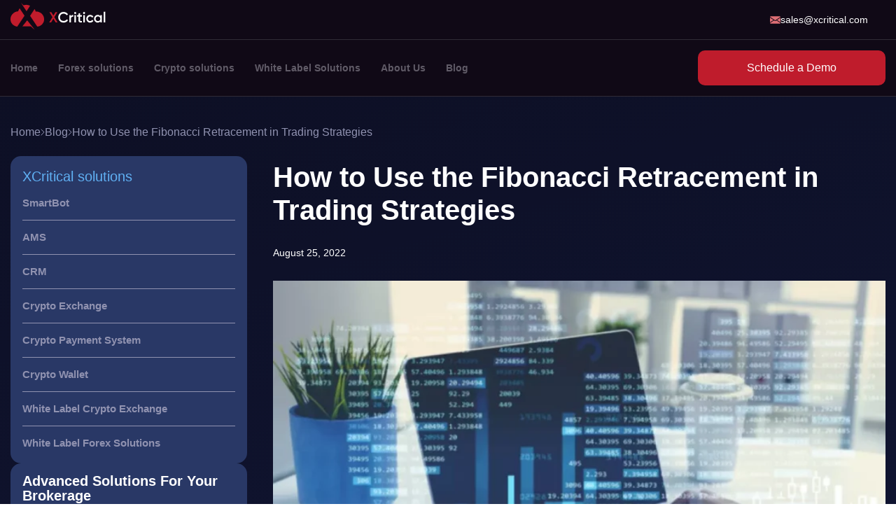

--- FILE ---
content_type: text/html; charset=UTF-8
request_url: https://www.xcritical.com/blog/how-to-use-the-fibonacci-retracement-indicator/
body_size: 18956
content:
<!doctype html><html lang="en"><head><meta charset="UTF-8"><meta name="viewport" content="width=device-width, initial-scale=1"><style>@media(min-width:1100px){img.loaded{height:auto}}@media(max-width:1100px){img{height:auto}}.desktop-image{display:inline-block !important}.mobile-image{display:none !important}@media (max-width:860px){.desktop-image{display:none !important}.mobile-image{display:inline-block !important}}#primary-menu>li>a{color:#605b67;line-height:1.2;align-items:center;transition:.3s ease-in-out;font-size:14px;font-weight:600}body,button,input,textarea{color:#9092b0;font-family:-apple-system,BlinkMacSystemFont,"Segoe UI",Roboto,Oxygen-Sans,Ubuntu,Cantarell,"Helvetica Neue",sans-serif;font-size:1rem;line-height:1.5}.form-control,.country-phone input{background:rgba(96,74,164,.46);box-shadow:0 10px 20px rgb(54 58 120/10%);border-radius:20px;max-width:450px;height:50px;resize:none}input.form-control,textarea.form-control,.country-phone input{padding-left:55px !important;color:#8e8dc5;border:3px solid transparent !important}input[type=date],input[type=email],input[type=number],input[type=password],input[type=range],input[type=search],input[type=tel],input[type=text],input[type=url],textarea{padding:0 .8rem;width:100%;box-shadow:0 0 0 2px transparent,0 1px 0 rgba(0,0,0,.08) inset;transition:.3s}textarea{overflow:auto;padding:.6rem 1rem}.header-logo img{max-width:143px;height:39px}</style> <script type="application/ld+json">{"@context":"https://schema.org/","@graph":[{"@type":"BreadcrumbList","itemListElement":[{"@type":"ListItem","position":1,"name":"home","item":"https://www.xcritical.com/"},{"@type":"ListItem","position":2,"name":"Blog","item":"https://www.xcritical.com/blog/"},{"@type":"ListItem","position":3,"name":"How to Use the Fibonacci Retracement in Trading Strategies","item":"https://www.xcritical.com/blog/how-to-use-the-fibonacci-retracement-indicator/"}]},{"@type":"Article","name":"How to Use the Fibonacci Retracement in Trading Strategies","datePublished":"2022-08-25'GMT+0000'08:08:10","dateModified":"2023-08-08'GMT+0000'09:08:38","headline":"How to Use the Fibonacci Retracement in Trading Strategies","author":{"@type":"Person","name":"Arseny Kudrin","url":"https://www.xcritical.com/author/arseniykudrin/"},"mainEntityOfPage":"https://www.xcritical.com/","image":"https://www.xcritical.com/wp-content/uploads/2022/08/fibonacci-retracement-indicator.webp","url":"https://www.xcritical.com/blog/how-to-use-the-fibonacci-retracement-indicator/","publisher":{"@type":"Organization","name":"xCritical","logo":{"@type":"ImageObject","url":"https://www.xcritical.com/wp-content/themes/xcritical/img/main/logo-1.png"}}}]}</script> <link rel="alternate" href="https://www.xcritical.com/blog/how-to-use-the-fibonacci-retracement-indicator/" hreflang="x-default" /><link rel="alternate" href="https://www.xcritical.com/blog/how-to-use-the-fibonacci-retracement-indicator/" hreflang="en-ae" /><link rel="alternate" href="https://www.xcritical.in/blog/how-to-use-the-fibonacci-retracement-indicator/" hreflang="en-in" /><link rel="alternate" href="https://www.xcritical.com/blog/how-to-use-the-fibonacci-retracement-indicator/" hreflang="en" /><meta name='robots' content='index, follow, max-image-preview:large, max-snippet:-1, max-video-preview:-1' /><link media="all" href="https://www.xcritical.com/wp-content/cache/autoptimize/css/autoptimize_342543da5cb02bf0ec24cf40d8f49338.css" rel="stylesheet"><link rel="preload" as="style" href="https://www.xcritical.com/wp-content/cache/autoptimize/css/autoptimize_342543da5cb02bf0ec24cf40d8f49338.css"><title>How to Use the Fibonacci Retracement Indicator | XCritical</title><meta name="description" content="Fibonacci retracements are popular among technical traders.  They are based on critical numbers determined by. . ." /><meta property="og:locale" content="en_US" /><meta property="og:type" content="article" /><meta property="og:title" content="How to Use the Fibonacci Retracement Indicator | XCritical" /><meta property="og:description" content="Fibonacci retracements are popular among technical traders.  They are based on critical numbers determined by. . ." /><meta property="og:url" content="https://www.xcritical.com/blog/how-to-use-the-fibonacci-retracement-indicator/" /><meta property="og:site_name" content="XCritical" /><meta property="article:published_time" content="2022-08-25T08:11:10+00:00" /><meta property="article:modified_time" content="2023-08-08T09:59:38+00:00" /><meta property="og:image" content="https://www.xcritical.com/wp-content/uploads/2022/08/fibonacci-retracement-indicator.webp" /><meta property="og:image:width" content="1024" /><meta property="og:image:height" content="683" /><meta property="og:image:type" content="image/webp" /><meta name="author" content="Arseny Kudrin" /><meta name="twitter:card" content="summary_large_image" /><meta name="twitter:label1" content="Written by" /><meta name="twitter:data1" content="Arseny Kudrin" /><meta name="twitter:label2" content="Est. reading time" /><meta name="twitter:data2" content="6 minutes" /><link rel='dns-prefetch' href='//www.xcritical.com' /><link href='https://fonts.gstatic.com' crossorigin='anonymous' rel='preconnect' /><style>.recentcomments a{display:inline !important;padding:0 !important;margin:0 !important}</style><style>.h2{display:block;font-size:1.5em;margin-block-start:.83em;margin-block-end:.83em;margin-inline-start:0px;margin-inline-end:0px;font-weight:700;color:#fff;clear:both}.cta-text{position:relative;margin-bottom:30px}.cta-text_wrapper-background{position:absolute;z-index:0;height:100%;width:100%;background-color:#000}.cta-text_wrapper-background .desktop-cta-image{height:100%;width:100%;object-fit:cover;margin:0;max-width:100%;object-position:right}.cta-text_wrapper-background .mobile-cta-image{max-width:0;height:0}.cta-text_wrapper{padding:65px;position:relative}.cta-text__title{font-weight:700;font-size:40px;line-height:47px;max-width:900px;text-transform:capitalize;color:#fff;margin:0}html[lang=ru] .cta-text__title{text-transform:none}.cta-text__description p{color:#fff;max-width:850px;font-weight:400;font-size:16px;line-height:147.4%}.cta-text__link{text-decoration:none;color:#fff;font-weight:500;font-size:16px;line-height:140%;background:#bf1c2c;border-radius:10px;display:flex;max-width:260px;height:50px;align-items:center;cursor:pointer;justify-content:center}.cta-text_wrapper-background{-webkit-filter:brightness(.6);filter:brightness(.6)}@media (max-width:1200px){.cta-text_wrapper-background{-webkit-filter:brightness(.4);filter:brightness(.4)}}@media screen and (max-width:768px){.cta-text__title{font-weight:700;font-size:24px;line-height:28px;text-align:center}.cta-text__description p{font-weight:400;font-size:16px;line-height:147.4%;text-align:center}.cta-text__link{margin:0 auto}.cta-text_wrapper{padding:65px 15px}}@media screen and (max-width:600px){.cta-text{min-height:690px}.cta-text_wrapper-background .desktop-cta-image{max-width:0;height:0}.cta-text_wrapper-background .mobile-cta-image{height:100%;width:100%;object-fit:cover;margin:0;max-width:100%;object-position:center}.cta-text_wrapper-background{-webkit-filter:brightness(.8);filter:brightness(.8)}}@media (max-width:500px){.cta-text__title{font-size:24px;line-height:28px}}.cta-text_wrapper-background .desktop-cta-image{height:100%;width:100%;object-fit:cover;margin:0;max-width:100%;object-position:right}.cta-text_wrapper-background .mobile-cta-image{display:none}@media screen and (max-width:600px){.cta-text_wrapper-background .desktop-cta-image{display:none}.cta-text_wrapper-background .mobile-cta-image{height:100%;width:100%;object-fit:cover;margin:0;display:block;max-width:100%;object-position:center}}</style><style>.h2{display:block;font-size:1.5em;margin-block-start:.83em;margin-block-end:.83em;margin-inline-start:0px;margin-inline-end:0px;font-weight:700;color:#fff;clear:both}.cta-text{position:relative;margin-bottom:30px}.cta-text_wrapper-background{position:absolute;z-index:0;height:100%;width:100%;background-color:#000}.cta-text_wrapper-background .desktop-cta-image{height:100%;width:100%;object-fit:cover;margin:0;max-width:100%;object-position:right}.cta-text_wrapper-background .mobile-cta-image{max-width:0;height:0}.cta-text_wrapper{padding:65px;position:relative}.cta-text__title{font-weight:700;font-size:40px;line-height:47px;max-width:900px;text-transform:capitalize;color:#fff;margin:0}html[lang=ru] .cta-text__title{text-transform:none}.cta-text__description p{color:#fff;max-width:850px;font-weight:400;font-size:16px;line-height:147.4%}.cta-text__link{text-decoration:none;color:#fff;font-weight:500;font-size:16px;line-height:140%;background:#bf1c2c;border-radius:10px;display:flex;max-width:260px;height:50px;align-items:center;cursor:pointer;justify-content:center}.cta-text_wrapper-background{-webkit-filter:brightness(.6);filter:brightness(.6)}@media (max-width:1200px){.cta-text_wrapper-background{-webkit-filter:brightness(.4);filter:brightness(.4)}}@media screen and (max-width:768px){.cta-text__title{font-weight:700;font-size:24px;line-height:28px;text-align:center}.cta-text__description p{font-weight:400;font-size:16px;line-height:147.4%;text-align:center}.cta-text__link{margin:0 auto}.cta-text_wrapper{padding:65px 15px}}@media screen and (max-width:600px){.cta-text{min-height:690px}.cta-text_wrapper-background .desktop-cta-image{max-width:0;height:0}.cta-text_wrapper-background .mobile-cta-image{height:100%;width:100%;object-fit:cover;margin:0;max-width:100%;object-position:center}.cta-text_wrapper-background{-webkit-filter:brightness(.8);filter:brightness(.8)}}@media (max-width:500px){.cta-text__title{font-size:24px;line-height:28px}}.cta-text_wrapper-background .desktop-cta-image{height:100%;width:100%;object-fit:cover;margin:0;max-width:100%;object-position:right}.cta-text_wrapper-background .mobile-cta-image{display:none}@media screen and (max-width:600px){.cta-text_wrapper-background .desktop-cta-image{display:none}.cta-text_wrapper-background .mobile-cta-image{height:100%;width:100%;object-fit:cover;margin:0;display:block;max-width:100%;object-position:center}}</style><style>.h2{display:block;font-size:1.5em;margin-block-start:.83em;margin-block-end:.83em;margin-inline-start:0px;margin-inline-end:0px;font-weight:700;color:#fff;clear:both}.portfolio__button,.own-platform__button{font-size:16px;line-height:22px;font-weight:600;text-align:center;max-width:200px;width:100%;display:block;transition:background-color .5s,color .5s;border-radius:10px;cursor:pointer;border:none;outline:none;text-decoration:none}.own-platform{padding:12px 0;background:linear-gradient(225.92deg,#6e0913 5.43%,#c01c2c 79.59%,#f76977 137.27%)}.own-platform__wrapper{display:flex;justify-content:space-between;align-items:center}.own-platform__content .h2{font-size:40px;line-height:47px;font-weight:700;color:#fff;max-width:646px;margin-bottom:24px}.own-platform__content p{font-size:16px;line-height:19px;font-weight:400;color:#f9d2d6;max-width:430px;margin-bottom:32px}.own-platform__button{color:#000;background:#fff;padding:14px 48px}.own-platform__image{padding:0 32px}.own-platform__image img{width:100%;height:auto}@media (min-width:576px){.own-platform__button{margin-bottom:20px}}@media (max-width:1199px){.own-platform{padding:53px 0}.own-platform__content .h2{font-size:32px;line-height:36px}}@media (max-width:900px){.own-platform__content .h2{font-size:28px;line-height:30px}}@media (max-width:799px){.own-platform{padding:0 0 53px}.own-platform__wrapper{flex-direction:column-reverse}.own-platform__content .h2{font-size:31px;line-height:36px;font-weight:700;margin-bottom:16px}.own-platform__content p{letter-spacing:-.2px;max-width:480px}.own-platform__image{padding:0}}</style><style>.h2{display:block;font-size:1.5em;margin-block-start:.83em;margin-block-end:.83em;margin-inline-start:0px;margin-inline-end:0px;font-weight:700;color:#fff;clear:both}.button,.portfolio__button{font-size:16px;line-height:22px;font-weight:600;text-align:center;max-width:200px;width:100%;display:block;transition:background-color .5s,color .5s;border-radius:10px;cursor:pointer;border:none;outline:none;text-decoration:none}.portfolio{padding:174px 0 80px}.portfolio__wrapper{display:flex;justify-content:space-between}.portfolio__content{padding:0 32px}.portfolio__content .h2{font-size:40px;line-height:47px;font-weight:700;color:#1f1f1f;max-width:538px;margin:0 0 24px}.portfolio__content p{font-size:16px;line-height:19px;font-weight:400;color:#646464;max-width:487px;margin-bottom:24px}.portfolio__button{color:#fff;background:#bf1c2c;padding:14px 48px}.portfolio__image img{width:100%;height:auto}@media (max-width:799px){.portfolio{padding:81px 0 96px}.portfolio__wrapper{flex-direction:column}.portfolio__content{padding:0}.portfolio__content .h2{font-size:32px;line-height:36px;font-weight:700;margin-bottom:16px}.portfolio__image{text-align:center}}</style><style>.h2{display:block;font-size:1.5em;margin-block-start:.83em;margin-block-end:.83em;margin-inline-start:0px;margin-inline-end:0px;font-weight:700;color:#fff;clear:both}.second_article__sidebar{padding:15px 17px;border-radius:15px;background:#293866}@media (max-width:1025px){.second_article__sidebar{background:unset}}@media(max-width:1024px){.second_article__sidebar{padding:0 !important}}p.article__sidebar-cta-head{margin-top:0;color:#fff;font-weight:700;font-size:20px;line-height:105%;margin-bottom:10px}.article__sidebar-cta-main p{color:#9092b0;line-height:120%}.article__sidebar-cta a{font-size:16px;height:50px;display:flex;flex-direction:row;align-items:center;width:100%;justify-content:center;color:#fff;background:#bf1c2c;border-radius:10px;text-decoration:none}</style><style>.h2{display:block;font-size:1.5em;margin-block-start:.83em;margin-block-end:.83em;margin-inline-start:0px;margin-inline-end:0px;font-weight:700;color:#fff;clear:both}.second_article__sidebar{padding:15px 17px;border-radius:15px;background:#293866}@media (max-width:1025px){.second_article__sidebar{background:unset}}@media(max-width:1024px){.second_article__sidebar{padding:0 !important}}p.article__sidebar-cta-head{margin-top:0;color:#fff;font-weight:700;font-size:20px;line-height:105%;margin-bottom:10px}.article__sidebar-cta-main p{color:#9092b0;line-height:120%}.article__sidebar-cta a{font-size:16px;height:50px;display:flex;flex-direction:row;align-items:center;width:100%;justify-content:center;color:#fff;background:#bf1c2c;border-radius:10px;text-decoration:none}</style><style>.h2{max-width:512px;font-weight:700;font-size:42px;line-height:118.9%;letter-spacing:.02em;color:#fff;clear:both}@media (max-width:860px){.help-center-wrapper-left .h2{margin-top:40px}}.help-center-wrapper{display:flex;flex-direction:row;align-items:center}.help-center-wrapper-left{width:44%}.help-center-wrapper-right{width:58%;display:flex;flex-direction:column;align-items:center;justify-content:flex-end}.help-center-wrapper-left h2{max-width:512px;font-weight:700;font-size:42px;line-height:118.9%;letter-spacing:.02em;color:#fff}.help-center-wrapper-left p{font-weight:400;font-size:16px;line-height:168.4%;letter-spacing:.02em;color:#fff;margin-bottom:40px}.help-center-wrapper-left a{font-weight:500;font-size:16px;line-height:140%;color:#fff;text-decoration:none;padding:14px 50px;background:#c01c2c;border-radius:20px;white-space:nowrap}.help-center-wrapper-left{margin-bottom:50px}@media (max-width:850px){.help-center-wrapper{flex-direction:column}.help-center-wrapper-left,.help-center-wrapper-right{width:100%}.help-center-wrapper-right{display:flex;flex-direction:column;align-items:center;justify-content:flex-end}}@media (max-width:450px){.help-center-wrapper-left h2{font-size:24px !important;line-height:28px}.help-center-wrapper-left a{padding:14px 0;border-radius:10px;display:block;text-align:center}}@media (max-width:825px){.help-center{background:linear-gradient(176.27deg,#162150 18.18%,#0d1024 94.17%)}.help-center-wrapper-left p{color:#929bb3;font-weight:400;font-size:16px;line-height:147.4%}}@media (max-width:400px){.help-center-wrapper-left .h2{font-weight:700;font-size:24px;line-height:28px}}</style><style>.h2{max-width:512px;font-weight:700;font-size:42px;line-height:118.9%;letter-spacing:.02em;color:#fff;clear:both}@media (max-width:860px){.help-center-wrapper-left .h2{margin-top:40px}}.help-center-wrapper{display:flex;flex-direction:row;align-items:center}.help-center-wrapper-left{width:44%}.help-center-wrapper-right{width:58%;display:flex;flex-direction:column;align-items:center;justify-content:flex-end}.help-center-wrapper-left h2{max-width:512px;font-weight:700;font-size:42px;line-height:118.9%;letter-spacing:.02em;color:#fff}.help-center-wrapper-left p{font-weight:400;font-size:16px;line-height:168.4%;letter-spacing:.02em;color:#fff;margin-bottom:40px}.help-center-wrapper-left a{font-weight:500;font-size:16px;line-height:140%;color:#fff;text-decoration:none;padding:14px 50px;background:#c01c2c;border-radius:20px;white-space:nowrap}.help-center-wrapper-left{margin-bottom:50px}@media (max-width:850px){.help-center-wrapper{flex-direction:column}.help-center-wrapper-left,.help-center-wrapper-right{width:100%}.help-center-wrapper-right{display:flex;flex-direction:column;align-items:center;justify-content:flex-end}}@media (max-width:450px){.help-center-wrapper-left h2{font-size:24px !important;line-height:28px}.help-center-wrapper-left a{padding:14px 0;border-radius:10px;display:block;text-align:center}}@media (max-width:825px){.help-center{background:linear-gradient(176.27deg,#162150 18.18%,#0d1024 94.17%)}.help-center-wrapper-left p{color:#929bb3;font-weight:400;font-size:16px;line-height:147.4%}}@media (max-width:400px){.help-center-wrapper-left .h2{font-weight:700;font-size:24px;line-height:28px}}</style><link rel="icon" href="[data-uri]" sizes="32x32"><link rel="icon" href="[data-uri]" sizes="192x192"><link rel="apple-touch-icon" href="[data-uri]"><meta name="msapplication-TileImage" content="[data-uri]"></head><body class="post-template-default single single-post postid-48767 single-format-standard nowebp no-js"><div style="display: none !important;"> <svg width="24" height="24" viewBox="0 0 24 24" fill="none" > <defs> <clipPath id="clip0_2253_1"> <rect width="24" height="24" fill="white"/> </clipPath> </defs> </svg></div><div id="page" class="site page-48767"><header id="masthead" class="site-header"> <input type="checkbox" id="checkbox4" class="checkbox4 visuallyHidden"><div class="header-menu-container"><div class="header-container"><div class="container"><div class="row row-header"><div class="col-12 d-flex header-wrap"><div class="header-logo"> <a href="https://www.xcritical.com"> <img class="lazy logo-header logo-header-unsplash" data-no-lazy="true" src="[data-uri]" data-src="[data-uri]"
 alt="xcritical"
 width="143"
 height="39"> </a></div><div class="header-contacts"> <a href="mailto:sales@xcritical.com"> <img class="lazy" src="[data-uri]" data-src="/wp-content/themes/xcritical/img/mail.svg" width="15" height="15" style="width: 15px; height: 15px;" alt="mail svg icon"> <span class="header-mail">sales@xcritical.com</span> </a></div></div></div></div></div><nav id="site-navigation" class="main-navigation"><div class="container"><div class="row"><div class="col-12 d-flex main-navigation__col"><div class="header-logo mobile-logo"> <a href="https://www.xcritical.com"> <img class="lazy logo-header logo-header-unsplash" data-no-lazy="true" src="[data-uri]" data-src="[data-uri]"
 alt="xcritical"
 width="143"
 height="39"> </a></div><div class="burger"> <label for="checkbox4"> <span class="hamburger hamburger4"> <span class="bar bar1"></span> <span class="bar bar2"></span> <span class="bar bar3"></span> <span class="bar bar4"></span> <span class="bar bar5"></span> </span> </label></div><div class="main-navigation__container"><div class="menu-main-menu-container"><ul id="primary-menu" class="menu"><li id="menu-item-4438" class="menu-item menu-item-type-post_type menu-item-object-page menu-item-home menu-item-4438"><a href="https://www.xcritical.com/">Home</a><input class="arrow-down-toggler" type="checkbox"><span class="arrow-down"></span></li><li id="menu-item-3179" class="menu-item menu-item-type-custom menu-item-object-custom menu-item-has-children menu-item-3179"><a href="https://www.xcritical.com/forex-solutions/">Forex solutions</a><input class="arrow-down-toggler" type="checkbox"><span class="arrow-down"></span><ul class="sub-menu"><li id="menu-item-4447" class="menu-item menu-item-type-post_type menu-item-object-page menu-item-4447"><a href="https://www.xcritical.com/crm/">CRM</a><input class="arrow-down-toggler" type="checkbox"><span class="arrow-down"></span></li><li id="menu-item-4448" class="menu-item menu-item-type-post_type menu-item-object-page menu-item-4448"><a href="https://www.xcritical.com/ams/">AMS</a><input class="arrow-down-toggler" type="checkbox"><span class="arrow-down"></span></li><li id="menu-item-4449" class="menu-item menu-item-type-post_type menu-item-object-page menu-item-4449"><a href="https://www.xcritical.com/platform/">XCritical Trading Platform</a><input class="arrow-down-toggler" type="checkbox"><span class="arrow-down"></span></li><li id="menu-item-51381" class="menu-item menu-item-type-custom menu-item-object-custom menu-item-51381"><a href="https://www.xcritical.com/smartbots/">SmartBot</a><input class="arrow-down-toggler" type="checkbox"><span class="arrow-down"></span></li><li id="menu-item-50622" class="menu-item menu-item-type-post_type menu-item-object-page menu-item-50622"><a href="https://www.xcritical.com/ams-mobile-app/">AffShore Mobile App</a><input class="arrow-down-toggler" type="checkbox"><span class="arrow-down"></span></li></ul></li><li id="menu-item-3180" class="menu-item menu-item-type-custom menu-item-object-custom menu-item-has-children menu-item-3180"><a href="https://www.xcritical.com/crypto-solutions/">Crypto solutions</a><input class="arrow-down-toggler" type="checkbox"><span class="arrow-down"></span><ul class="sub-menu"><li id="menu-item-4452" class="menu-item menu-item-type-post_type menu-item-object-page menu-item-4452"><a href="https://www.xcritical.com/crypto-exchange/">Crypto Exchange</a><input class="arrow-down-toggler" type="checkbox"><span class="arrow-down"></span></li><li id="menu-item-4450" class="menu-item menu-item-type-post_type menu-item-object-page menu-item-4450"><a href="https://www.xcritical.com/crypto-wallet/">Crypto Wallet</a><input class="arrow-down-toggler" type="checkbox"><span class="arrow-down"></span></li><li id="menu-item-4453" class="menu-item menu-item-type-post_type menu-item-object-page menu-item-4453"><a href="https://www.xcritical.com/crypto-payment-solution/">Crypto Payment System</a><input class="arrow-down-toggler" type="checkbox"><span class="arrow-down"></span></li><li id="menu-item-28427" class="menu-item menu-item-type-post_type menu-item-object-page menu-item-28427"><a href="https://www.xcritical.com/crypto-connectors/">Connectors</a><input class="arrow-down-toggler" type="checkbox"><span class="arrow-down"></span></li></ul></li><li id="menu-item-49747" class="menu-item menu-item-type-custom menu-item-object-custom menu-item-has-children menu-item-49747"><a href="https://www.xcritical.com/white-label-solutions/">White Label Solutions</a><input class="arrow-down-toggler" type="checkbox"><span class="arrow-down"></span><ul class="sub-menu"><li id="menu-item-49748" class="menu-item menu-item-type-post_type menu-item-object-page menu-item-49748"><a href="https://www.xcritical.com/white-label-crypto-exchange/">White Label Crypto Exchange</a><input class="arrow-down-toggler" type="checkbox"><span class="arrow-down"></span></li><li id="menu-item-49749" class="menu-item menu-item-type-post_type menu-item-object-page menu-item-49749"><a href="https://www.xcritical.com/white-label-forex-solutions/">White Label Forex Solutions</a><input class="arrow-down-toggler" type="checkbox"><span class="arrow-down"></span></li></ul></li><li id="menu-item-4420" class="menu-item menu-item-type-post_type menu-item-object-page menu-item-has-children menu-item-4420"><a href="https://www.xcritical.com/about-us/">About Us</a><input class="arrow-down-toggler" type="checkbox"><span class="arrow-down"></span><ul class="sub-menu"><li id="menu-item-4423" class="menu-item menu-item-type-post_type menu-item-object-page menu-item-4423"><a href="https://www.xcritical.com/contacts/">Contact us</a><input class="arrow-down-toggler" type="checkbox"><span class="arrow-down"></span></li></ul></li><li id="menu-item-48820" class="menu-item menu-item-type-taxonomy menu-item-object-category current-post-ancestor current-menu-parent current-post-parent menu-item-48820"><a href="https://www.xcritical.com/blog/">Blog</a><input class="arrow-down-toggler" type="checkbox"><span class="arrow-down"></span></li></ul></div><div class="mobile-menu-block_item"> <a href="mailto:sales@xcritical.com"> <img class="lazy" src="[data-uri]" data-src="/wp-content/themes/xcritical/img/mail.svg" width="15" height="15"  style="width: 15px; height: 15px;"  alt="mail svg icon"> <span class="header-mail">sales@xcritical.com</span> </a><div class="langSwitcher"><ul class="langSwitcher-wrapper"><li class="langSwitcher-item  active "> <span> <svg width="24" height="24" viewBox="0 0 24 24" fill="none" > <g clip-path="url(#clip0_2253_1)"> <path d="M16.0356 2.15549C17.35 2.69459 18.5324 3.48942 19.5215 4.4785C19.8147 4.77167 20.09 5.08176 20.3475 5.407C19.648 5.60481 18.8781 5.77768 18.0503 5.92203C17.7723 5.10047 17.44 4.34306 17.0622 3.66585C16.7503 3.10715 16.4072 2.60102 16.0356 2.15549ZM11.3183 1.44442V6.40499C9.90599 6.38093 8.56137 6.2847 7.31922 6.12787C7.55268 5.47561 7.82446 4.87147 8.12742 4.32792C8.99087 2.78191 10.1029 1.73313 11.3183 1.44442ZM11.3183 7.76921V11.3174H6.37737C6.42459 9.93985 6.61261 8.63444 6.91735 7.44754C8.28871 7.6311 9.77055 7.74337 11.3183 7.76921ZM11.3183 12.6817V16.2299C9.77055 16.2557 8.28782 16.368 6.91646 16.5516C6.61261 15.3647 6.4237 14.0593 6.37648 12.6817H11.3183ZM11.3183 17.5941V22.5547C10.1029 22.266 8.99087 21.2181 8.12742 19.6721C7.82357 19.1276 7.55268 18.5244 7.31922 17.8721C8.56137 17.7153 9.90599 17.6173 11.3183 17.5941ZM12.6826 22.5547V17.5941C14.0949 17.6182 15.4395 17.7144 16.6817 17.8712C16.4482 18.5244 16.1764 19.1276 15.8735 19.6712C15.01 21.2172 13.898 22.266 12.6826 22.5547ZM12.6826 16.2299V12.6817H17.6235C17.5763 14.0593 17.3883 15.3647 17.0835 16.5516C15.7122 16.368 14.2303 16.2557 12.6826 16.2299ZM12.6826 11.3174V7.76921C14.2303 7.74337 15.7131 7.6311 17.0844 7.44754C17.3883 8.63444 17.5772 9.93985 17.6244 11.3174H12.6826ZM12.6826 6.40499V1.44442C13.898 1.73313 15.01 2.78102 15.8735 4.32702C16.1773 4.87147 16.4482 5.47472 16.6817 6.12698C15.4395 6.28381 14.0949 6.38182 12.6826 6.40499ZM1.38561 12.6817H5.01136C5.0577 14.1243 5.25106 15.5001 5.56561 16.7628C4.57117 16.941 3.65605 17.1593 2.84161 17.4106C2.01203 16.0098 1.49432 14.4005 1.38561 12.6817ZM18.9886 12.6817H22.6144C22.5057 14.4005 21.9889 16.0089 21.1593 17.4097C20.344 17.1593 19.4297 16.941 18.4353 16.7619C18.7498 15.5001 18.9423 14.1252 18.9886 12.6817ZM22.6144 11.3174H18.9886C18.9423 9.87481 18.7489 8.499 18.4344 7.23636C19.4288 7.05814 20.344 6.83983 21.1584 6.58855C21.988 7.98931 22.5057 9.59858 22.6144 11.3174ZM5.01136 11.3174H1.38561C1.49432 9.59858 2.01114 7.9902 2.84072 6.58944C3.65605 6.83983 4.57028 7.05814 5.56471 7.23725C5.25017 8.499 5.0577 9.87391 5.01136 11.3174ZM5.95055 5.92203C5.12364 5.77768 4.35286 5.60481 3.65338 5.407C3.91089 5.08176 4.18623 4.77167 4.47939 4.4785C5.46848 3.49031 6.65092 2.69459 7.96525 2.15549C7.59367 2.60102 7.25061 3.10715 6.93874 3.66496C6.56093 4.34217 6.22767 5.10047 5.95055 5.92203ZM16.0356 21.8427C16.4063 21.3972 16.7503 20.8911 17.0622 20.3333C17.44 19.656 17.7732 18.8986 18.0503 18.0771C18.8773 18.2214 19.648 18.3943 20.3475 18.5921C20.09 18.9174 19.8147 19.2274 19.5215 19.5206C18.5333 20.5088 17.35 21.3036 16.0356 21.8427ZM5.95055 18.0771C6.22856 18.8986 6.56093 19.656 6.93874 20.3333C7.25061 20.892 7.59367 21.3972 7.96525 21.8427C6.65092 21.3036 5.46848 20.5088 4.47939 19.5197C4.18623 19.2266 3.91089 18.9165 3.65338 18.5912C4.35286 18.3934 5.12274 18.2214 5.95055 18.0771ZM20.4856 3.51437C18.3141 1.34284 15.3139 0 12 0C8.68612 0 5.68679 1.34284 3.51437 3.51437C1.34284 5.6859 0 8.68612 0 12C0 15.3139 1.34284 18.3132 3.51437 20.4856C5.6859 22.6572 8.68612 24 12 24C15.3139 24 18.3141 22.6572 20.4856 20.4856C22.6572 18.3141 24 15.3139 24 12C24 8.68612 22.6572 5.6859 20.4856 3.51437Z" fill="white"/> </g> </svg> <span> .com </span> </span></li><li class="langSwitcher-item "> <a href="https://www.xcritical.in/blog/how-to-use-the-fibonacci-retracement-indicator/"> <svg width="25" height="24" viewBox="0 0 25 24" fill="none" > <path fill-rule="evenodd" clip-rule="evenodd" d="M8.95494 2.60499C11.1597 1.41748 13.8406 1.41748 16.0453 2.60499C16.0462 2.60542 16.0471 2.60607 16.0479 2.60651C18.0469 3.68315 19.4833 5.52895 20.0026 7.68808C20.5219 9.84722 20.0757 12.1185 18.774 13.9414C16.462 17.1791 14.0179 20.6022 12.9952 22.0344C12.8826 22.1918 12.6977 22.2858 12.5 22.2858C12.3025 22.2858 12.1174 22.1918 12.005 22.0344C10.9823 20.6022 8.53794 17.1791 6.22602 13.9416C4.92433 12.1187 4.47807 9.84722 4.99736 7.68808C5.51666 5.52895 6.95304 3.68315 8.95204 2.60651C8.95293 2.60607 8.95405 2.60542 8.95494 2.60499ZM12.5002 4.63268C15.1583 4.63268 17.3164 6.72512 17.3164 9.30218C17.3164 11.8792 15.1583 13.9717 12.5002 13.9717C9.8421 13.9717 7.68407 11.8792 7.68407 9.30218C7.68407 6.72512 9.8421 4.63268 12.5002 4.63268Z" fill="white"/> </svg> <span> .in </span> </a></li><li class="langSwitcher-item "> <a href="https://www.xcritical.com/ru/"> <svg width="25" height="24" viewBox="0 0 25 24" fill="none" > <path fill-rule="evenodd" clip-rule="evenodd" d="M8.95494 2.60499C11.1597 1.41748 13.8406 1.41748 16.0453 2.60499C16.0462 2.60542 16.0471 2.60607 16.0479 2.60651C18.0469 3.68315 19.4833 5.52895 20.0026 7.68808C20.5219 9.84722 20.0757 12.1185 18.774 13.9414C16.462 17.1791 14.0179 20.6022 12.9952 22.0344C12.8826 22.1918 12.6977 22.2858 12.5 22.2858C12.3025 22.2858 12.1174 22.1918 12.005 22.0344C10.9823 20.6022 8.53794 17.1791 6.22602 13.9416C4.92433 12.1187 4.47807 9.84722 4.99736 7.68808C5.51666 5.52895 6.95304 3.68315 8.95204 2.60651C8.95293 2.60607 8.95405 2.60542 8.95494 2.60499ZM12.5002 4.63268C15.1583 4.63268 17.3164 6.72512 17.3164 9.30218C17.3164 11.8792 15.1583 13.9717 12.5002 13.9717C9.8421 13.9717 7.68407 11.8792 7.68407 9.30218C7.68407 6.72512 9.8421 4.63268 12.5002 4.63268Z" fill="white"/> </svg> <span> .ru </span> </a></li></ul></div></div></div> <a href="https://www.xcritical.com/contacts/"
 class="main-navigation__link btn">Schedule a Demo</a></div></div></div></nav></div></header><div class="container"><div class="row"><div class="col-12"><div class="wrapped_breadcrumb"><div id="crumbs" class="breadcrumbs"><a href="https://www.xcritical.com/">Home</a> <svg xmlns="http://www.w3.org/2000/svg" width="6" height="10" viewBox="0 0 6 10" fill="none"> <path d="M1 9L5 4.76471L1 1" stroke="#9092B0" stroke-linecap="round" stroke-linejoin="round"/> </svg> <a href="https://www.xcritical.com/blog/">Blog</a> <svg xmlns="http://www.w3.org/2000/svg" width="6" height="10" viewBox="0 0 6 10" fill="none"> <path d="M1 9L5 4.76471L1 1" stroke="#9092B0" stroke-linecap="round" stroke-linejoin="round"/> </svg> <span class="current_breadcrumb">How to Use the Fibonacci Retracement in Trading Strategies</span></div></div></div></div></div><div class="container"><div class="row-content__item-news"><aside class="article__sidebar"><div class="first_article__sidebar"> <input type="checkbox" checked id="checkboxArticle"><div class="article__sidebar-header"><p><label for="checkboxArticle">XCritical solutions</label></p></div><div class="article__sidebar-main"><div class="menu-sidebar-menu-en-container"><ul id="menu-sidebar-menu-en" class="menu"><li id="menu-item-48674" class="menu-item menu-item-type-post_type menu-item-object-page menu-item-48674"><a href="https://www.xcritical.com/smartbots/">SmartBot</a></li><li id="menu-item-48677" class="menu-item menu-item-type-post_type menu-item-object-page menu-item-48677"><a href="https://www.xcritical.com/ams/">AMS</a></li><li id="menu-item-48678" class="menu-item menu-item-type-post_type menu-item-object-page menu-item-48678"><a href="https://www.xcritical.com/crm/">CRM</a></li><li id="menu-item-48679" class="menu-item menu-item-type-post_type menu-item-object-page menu-item-48679"><a href="https://www.xcritical.com/crypto-exchange/">Crypto Exchange</a></li><li id="menu-item-48680" class="menu-item menu-item-type-post_type menu-item-object-page menu-item-48680"><a href="https://www.xcritical.com/crypto-payment-solution/">Crypto Payment System</a></li><li id="menu-item-48682" class="menu-item menu-item-type-post_type menu-item-object-page menu-item-48682"><a href="https://www.xcritical.com/crypto-wallet/">Crypto Wallet</a></li><li id="menu-item-49750" class="menu-item menu-item-type-post_type menu-item-object-page menu-item-49750"><a href="https://www.xcritical.com/white-label-crypto-exchange/">White Label Crypto Exchange</a></li><li id="menu-item-49751" class="menu-item menu-item-type-post_type menu-item-object-page menu-item-49751"><a href="https://www.xcritical.com/white-label-forex-solutions/">White Label Forex Solutions</a></li></ul></div></div></div><div class="second_article__sidebar"><div class="article__sidebar-cta"><p class="article__sidebar-cta-head">Advanced Solutions For Your Brokerage</p><div class="article__sidebar-cta-main"><p class="article__sidebar-cta-main">Enhance or build your brokerage business from scratch with our advanced and flexible trading platform, CRM, and a wide range of custom solutions.</p></div><div id="ctaLinkSidebar"></div></div></div></aside><div class="content-posts__articles"><div class="row"><div class="col-12"><article id="post-48767" class="post-48767 post type-post status-publish format-standard has-post-thumbnail hentry category-blog"><header><h1>How to Use the Fibonacci Retracement in Trading Strategies</h1><div class="author-date"> August 25, 2022</div></header><div class="post-thumbnail"> <img width="640" height="427" src="[data-uri]" data-src="https://www.xcritical.com/wp-content/uploads/2022/08/fibonacci-retracement-indicator-768x512.webp" class="lazy attachment-medium_large size-medium_large" alt="How to Use the Fibonacci Retracement in Trading Strategies" decoding="async" data-srcset="https://www.xcritical.com/wp-content/uploads/2022/08/fibonacci-retracement-indicator-768x512.webp 1121w, https://www.xcritical.com/wp-content/uploads/2022/08/fibonacci-retracement-indicator-300x200.webp 620w" data-sizes="(max-width: 1121px) 100vw, 1121px" /></div><div class="entry-content"><p>Fibonacci retracements are popular among technical traders. They are based on critical numbers determined by the mathematician Leonardo Pisano, nicknamed Fibonacci, in the 13th century. The sequence of Fibonacci retracement is not as important as the mathematical relationships, expressed as ratios, between the numbers in the series. Let&#8217;s talk about how to use the Fibonacci retracement in different trading strategies.</p><h2>Some words about Fibonacci retracement levels</h2><p>Fibonacci retracement levels derived from the Fibonacci sequence are horizontal lines indicating possible support and resistance levels.</p><p>Each level is associated with a percentage. The percentage shows how much the price has rolled back from the previous movement. The Fibonacci levels are 23.6%, 38.2%, 61.8% and 78.6%. While not officially a 50% Fibonacci ratio, it is also used.</p><p>The indicator is helpful because it may be drawn between two significant price points, high and low. The indicator will then create levels between these two points.</p><p>Let&#8217;s say the price of a stock goes up $10 and then goes down $2.36. In this case, it has retraced 23.6%, a Fibonacci number. The Fibonacci numbers are found everywhere in nature. Therefore, many traders believe these figures are also relevant to the financial markets.</p><p>The main thing you should know about the Fibonacci tool is that it works better if the market is trending. The strategy is to go long (or buy) on a retracement at Fibonacci support when the market moves up. And go short (or sell) on a Fibonacci resistance level when the market moves DOWN.</p><p>Fibonacci retracement indicators may be used to place entry orders, set stop loss levels, or fixed price targets.</p><div class="cta-text"><div class="cta-text_wrapper-background"><img width="640" height="192" src="[data-uri]" data-src="https://www.xcritical.com/wp-content/uploads/2023/05/wizardsdev_cta_cta_text_background-768x230.webp" class="lazy desktop-cta-image cta-block" alt="How to Use the Fibonacci Retracement in Trading Strategies" decoding="async" data-srcset="https://www.xcritical.com/wp-content/uploads/2023/05/wizardsdev_cta_cta_text_background-768x230.webp 1121w, https://www.xcritical.com/wp-content/uploads/2023/05/wizardsdev_cta_cta_text_background-300x90.webp 620w" data-sizes="(max-width: 1121px) 100vw, 1121px" /><img decoding="async" class="lazy mobile-cta-image cta-block" width="320" height="691" alt="CTA text background mobile" src="[data-uri]" data-src="/wp-content/themes/xcritical/img/archive/cta-text-background-mobile.webp"></div><div class="cta-text_wrapper"><p class="cta-text__title">Turnkey Brokerage Solution For Your Business</p><div class="cta-text__description"><p>Get the most profitable fully licensed fx/crypto brokerage software or ready-to-operate business in 48 hours. Best-in-class web &amp; mobile trading platforms, sales-driven CRM, full integration with MT4/5, and 150+ payment providers.</p></div><div class="linkContent_post_1"></div><p></div></div><h2>What should we know about the Fibonacci sequence?</h2><p>An Italian mathematician from Pisa is considered the author of the Fibonacci sequence in the West. It looks like this:</p><p>0, 1, 1, 2, 3, 5, 8, 13, 21, 34, 55&hellip;&hellip;</p><ul><li aria-level="1">After 0 and 1, each number is the sum of the previous two numbers (1+2=3, 2+3=5, etc.).</li><li aria-level="1">The number divided by the previous number is approximately 1.618 (21/13=1.6153, 34/21=1.6190).</li><li aria-level="1">The number divided by the next highest number is approximately 0.6180 (13/21 = 0.6190, 21/34 = 0.6176). The approximation approaches 0.6180 as the numbers increase. It&#8217;s the basis for a 61.8% recovery.</li><li aria-level="1">The number divided by two more digits above is approximately 0.3820 (13/34=0.382, 21/55=0.3818). The approximation approaches 0.3820 as the numbers increase. It&#8217;s the basis for a 38.2% recovery. Note 1 &#8211; 0.618 = 0.382.</li><li aria-level="1">The number divided by three more digits above is approximately 0.2360 (13/55=0.2363, 21/89=0.2359). It&#8217;s the basis for a 23.6% recovery.</li><li aria-level="1">The sequence extends to infinity and contains many unique mathematical properties.</li></ul><p>1.618 is called the golden ratio. The reciprocal of 1.618 is 0.618. These ratios you may find in nature, architecture, art, and biology. The Greeks based much of their art and architecture on a specified proportion.</p><p><img width="640" height="398" src="[data-uri]" data-src="https://www.xcritical.com/wp-content/uploads/2022/08/fibonacci-retracement-indicator-1-768x478.webp" class="lazy attachment-medium_large size-medium_large" alt="How to Use the Fibonacci Retracement in Trading Strategies" decoding="async" data-srcset="https://www.xcritical.com/wp-content/uploads/2022/08/fibonacci-retracement-indicator-1-768x478.webp 1121w, https://www.xcritical.com/wp-content/uploads/2022/08/fibonacci-retracement-indicator-1-300x187.webp 620w" data-sizes="(max-width: 1121px) 100vw, 1121px" /></p><h2>What are alert zones?</h2><p>Retracement levels alert traders or investors to a potential trend reversal, resistance, or support area. Pullbacks are based on the previous move. The rebound is expected to win back some last decline, while the correction is expected to win back some prior advance. Once a pullback begins, analysts can identify specific Fibonacci retracement levels to monitor. As the correction approaches retracements, chartists should become more alert to a potential bullish reversal.</p><p>The opposite applies to a bounce or corrective advance after a decline. Once a bounce begins, chartists may identify specific Fibonacci retracement levels to monitor. As the correction approaches pullbacks, chartists should become more alert to a potential bearish reversal.</p><p>Remember, retracement levels are not hard pivot points. Instead, they serve as warning zones for a potential reversal. At this point, traders should use other aspects of technical analysis to identify or confirm a reversal. These can be candles, price patterns, momentum oscillators, or moving averages.</p><h2>The definition of common retracements</h2><p>If you want to know how to use the Fibonacci retracement, remember that such a tool shows four common retracements: 23.6%, 38.2%, 50%, and 61.8%. It is clear from the Fibonacci section above that 23.6%, 38.2%, and 61.8% stem from the ratios found in the Fibonacci sequence. The 50% retracement is not based on the Fibonacci number. Such a number stems from the Dow Theory claim that stocks often retrace half of their previous move.</p><p>Based on the depth, we consider the 23.6% retracement relatively shallow. Such retracements are suitable for flags or short pullbacks. Retracements in the 38.2%-50% range would be regarded as moderate. Even though the retracement level is 61.8% deeper, it can be called a golden retracement. After all, it is based on the golden ratio.</p><p>Shallow retracements do happen but require closer observation and a faster response to detect them.</p><h2>Advantages and disadvantages of the Fibonacci retracement</h2><p>Despite the popularity of Fibonacci retracements, these tools have some conceptual and technical flaws forex traders should be aware of if they decide to use them.</p><p>The use of the Fibonacci retracement is subjective. Traders utilize technical indicators in a variety of ways. Those traders who profit from the Fibonacci retracement believe in its effectiveness. Those who lose money say it&#8217;s an unreliable mechanism. Others believe that technical analysis is a case of a self-fulfilling prophecy. If all traders observe and use the same Fibonacci ratios or other technical indicators, the price action may reflect such fact.</p><p>The basic principle of any Fibonacci tool is a numerical anomaly that is not supported by any logical proof. Ratios, integers, sequences, and formulas derived from the Fibonacci sequence are only part of a mathematical process. It does not make Fibonacci trading inherently unreliable. However, this can be inconvenient for traders who want to comprehend the meaning of the strategy.</p><p>In addition, the Fibonacci retracement trading strategy only indicates possible corrections, reversals, and counter trend bounces. The system does its best to confirm other indicators and not give easily identifiable strong or weak signals.</p><h2>How should we use the Fibonacci retracement levels?</h2><p>Imagine a situation where you wanted to buy a particular stock but could not do so because the stock price spiked. In such a case, the most prudent course of action would be to wait for stocks to recover. Fibonacci retracement levels such as 61.8%, 38.2%, and 23.6% are potential levels that stocks could correct.</p><p>A trader identifies these retracement levels and positions themselves for a trade entry opportunity by plotting Fibonacci retracement levels. However, as with any indicator, use the Fibonacci retracement as a confirmation tool.</p><p>I would only buy shares after they have passed other checklist items. In other words, my buying belief would be higher if the stock had:</p><ul><li aria-level="1">Formed a recognizable candlestick pattern.</li><li aria-level="1">Stop-loss coincides with the level of support and resistance.</li><li aria-level="1">Volumes are above average.</li></ul><p>Along with the above points, if the stop loss is also in line with the Fibonacci level, I know the trade setup is well aligned with all variables so I would go for a strong buy. The word &laquo;strong&raquo; indicates the level of confidence in the trade. The more confirming factors we use to study the trend and reversal, the more reliable the signal will be. The same logic applies to short trade as well.</p><p>Fibonacci retracement levels are static, unlike moving averages. The static nature of price levels makes it quick and easy to understand how to use the Fibonacci retracement.</p><h2>Final words</h2><p>The Fibonacci retracement indicator determines the end of a correction or bounces against a trend. Corrections and bounces against the trend often repeat part of the previous move. While the short 23.6% retracement does happen, the 38.2-61.8% zone covers most opportunities (with 50% in the middle). Such a zone may seem significant, but it is a reversal warning zone. Other technical signals are needed to confirm the reversal. Reversals can be confirmed by candles, momentum indicators, volume, or chart patterns: the more confirming factors, the more reliable the signal.</p><p>Fibonacci levels can be used as a risk management tool. Targets can be used to determine risk/reward before entering a trade and as an active management tool to identify new support and resistance levels.</p></div></article><div class="container"><div class="row"><div class="col-12 container-author-page"><div class="author-img-page"> <img alt='author' src="[data-uri]" data-src='https://www.xcritical.com/wp-content/uploads/2023/07/image-2-1-768x768-1-300x300.webp' data-srcset='https://www.xcritical.com/wp-content/uploads/2023/07/image-2-1-768x768-1-300x300.webp 2x' class='avatar avatar-100 photo lazy' height='100' width='100' decoding='async'/></div><div class="author-info-page"> <a href="https://www.xcritical.com/author/arseniykudrin/">Arseny Kudrin</a><p>Publicist, trader</p></div><div class="author-info__link"> <a href="https://www.xcritical.com/author/arseniykudrin/">More about author</a></div></div></div></div><div class="post__adjacent"><div class="post__adjacent-item"><a href="https://www.xcritical.com/blog/what-is-seesaw-protocol-everything-you-should-know-about-ssw/" class="post__adjacent-link previous-post"><svg xmlns="http://www.w3.org/2000/svg" width="8" height="12" viewBox="0 0 8 12" fill="none"> <path d="M7.41 10.58L2.83 6L7.41 1.41L6 0L0 6L6 12L7.41 10.58Z" fill="#697594"/> </svg> Read previous post</a></div><div class="post__adjacent-item"><a href="https://www.xcritical.com/blog/xcritical-your-technological-partner-for-liquidity-management/" class="post__adjacent-link next-post">Read next post <svg xmlns="http://www.w3.org/2000/svg" width="8" height="12" viewBox="0 0 8 12" fill="none"> <path d="M0.590088 10.58L5.17009 6L0.590088 1.41L2.00009 0L8.00009 6L2.00009 12L0.590088 10.58Z" fill="white"/> </svg></a></div></div></div></div></div></div><div class="last-news-section row"><div class="col-12 last-news-main"> Latest news</div><div class="col-md-4 col-12 last-news__wrapper"><div class="last-news-block"><div class="last-news-image"> <img width="300" height="200" src="[data-uri]" data-src="https://www.xcritical.com/wp-content/uploads/2022/08/know-about-ssw-300x200.webp" class="lazy attachment-medium size-medium" alt="What is SeeSaw Protocol: All You Should Know About SSW" decoding="async" /></div><div class="lasts-news_block__wrapper"><p><a href="https://www.xcritical.com/blog/what-is-seesaw-protocol-everything-you-should-know-about-ssw/">What is SeeSaw Protocol: All You Should Know About SSW</a></p><div class="last-news-link"> <a href="https://www.xcritical.com/blog/what-is-seesaw-protocol-everything-you-should-know-about-ssw/">Read more</a></div></div></div></div><div class="col-md-4 col-12 last-news__wrapper"><div class="last-news-block"><div class="last-news-image"> <img width="300" height="200" src="[data-uri]" data-src="https://www.xcritical.com/wp-content/uploads/2022/08/bb1b50a9-a48b-4234-9d58-826523ac4a1d-300x200.webp" class="lazy attachment-medium size-medium" alt="XCritical — quick start for Forex broker" decoding="async" /></div><div class="lasts-news_block__wrapper"><p><a href="https://www.xcritical.com/blog/xcritical-for-forex-broker/">XCritical — quick start for Forex broker</a></p><div class="last-news-link"> <a href="https://www.xcritical.com/blog/xcritical-for-forex-broker/">Read more</a></div></div></div></div><div class="col-md-4 col-12 last-news__wrapper"><div class="last-news-block"><div class="last-news-image"> <img width="300" height="200" src="[data-uri]" data-src="https://www.xcritical.com/wp-content/uploads/feed_images/cryptocurrency-exchange-fees-what-are-transaction-fees-img-2-300x200.webp" class="lazy attachment-medium size-medium" alt="What are Cryptocurrency Exchange Fees?" decoding="async" /></div><div class="lasts-news_block__wrapper"><p><a href="https://www.xcritical.com/blog/cryptocurrency-exchange-fees-what-are-transaction-fees/">What are Cryptocurrency Exchange Fees?</a></p><div class="last-news-link"> <a href="https://www.xcritical.com/blog/cryptocurrency-exchange-fees-what-are-transaction-fees/">Read more</a></div></div></div></div><div class="col-md-4 col-12 last-news__wrapper"><div class="last-news-block"><div class="last-news-image"> <img width="300" height="201" src="[data-uri]" data-src="https://www.xcritical.com/wp-content/uploads/feed_images/what-is-open-interest-in-crypto-trading-img-2-300x201.webp" class="lazy attachment-medium size-medium" alt="Understanding Open Interest (OI) in Crypto Trading" decoding="async" /></div><div class="lasts-news_block__wrapper"><p><a href="https://www.xcritical.com/blog/what-is-open-interest-in-crypto-trading/">Understanding Open Interest (OI) in Crypto Trading</a></p><div class="last-news-link"> <a href="https://www.xcritical.com/blog/what-is-open-interest-in-crypto-trading/">Read more</a></div></div></div></div><div class="col-md-4 col-12 last-news__wrapper"><div class="last-news-block"><div class="last-news-image"> <img width="300" height="200" src="[data-uri]" data-src="https://www.xcritical.com/wp-content/uploads/2022/08/how-to-create-an-nft-a-guide-to-creating-a-nonfungible-token-300x200.webp" class="lazy attachment-medium size-medium" alt="Creating a Nonfungible Token: A Simple Guide" decoding="async" /></div><div class="lasts-news_block__wrapper"><p><a href="https://www.xcritical.com/blog/how-to-create-an-nft-a-guide-to-creating-a-nonfungible-token/">Creating a Nonfungible Token: A Simple Guide</a></p><div class="last-news-link"> <a href="https://www.xcritical.com/blog/how-to-create-an-nft-a-guide-to-creating-a-nonfungible-token/">Read more</a></div></div></div></div><div class="col-md-4 col-12 last-news__wrapper"><div class="last-news-block"><div class="last-news-image"> <img width="300" height="200" src="[data-uri]" data-src="https://www.xcritical.com/wp-content/uploads/feed_images/best-crypto-trading-platform-xcritical-which-attracts-gen-z-img-3-300x200.webp" class="lazy attachment-medium size-medium" alt="What Does Gen Z Consider The Best Crypto Trading Platform?" decoding="async" /></div><div class="lasts-news_block__wrapper"><p><a href="https://www.xcritical.com/blog/best-crypto-trading-platform-xcritical-which-attracts-gen-z/">What Does Gen Z Consider The Best Crypto Trading Platform?</a></p><div class="last-news-link"> <a href="https://www.xcritical.com/blog/best-crypto-trading-platform-xcritical-which-attracts-gen-z/">Read more</a></div></div></div></div></div></div><footer id="colophon" class="site-footer "><div class="footer-line-two"><div class="container"><div class="nav-content-footer"> <img class="lazy" width="143" height="39" src="[data-uri]" data-src="https://www.xcritical.com/wp-content/themes/xcritical/img/footer-logo.webp" alt="footer logo xcritical"><nav class="menu-footer-menu-container"><ul id="footer_menu" class="menu"><li id="menu-item-48822" class="menu-item menu-item-type-post_type menu-item-object-page menu-item-48822"><a href="https://www.xcritical.com/about-us/api-terms-of-service/">API Terms of Service</a></li><li id="menu-item-4431" class="menu-item menu-item-type-post_type menu-item-object-page menu-item-4431"><a href="https://www.xcritical.com/about-us/terms-of-service/">Terms of service</a></li><li id="menu-item-4432" class="menu-item menu-item-type-post_type menu-item-object-page menu-item-4432"><a href="https://www.xcritical.com/about-us/privacy-policy/">Privacy Policy</a></li><li id="menu-item-4433" class="menu-item menu-item-type-post_type menu-item-object-page menu-item-4433"><a href="https://www.xcritical.com/contacts/">Contact Us</a></li><li id="menu-item-36936" class="menu-item menu-item-type-post_type menu-item-object-page menu-item-36936"><a href="https://www.xcritical.com/sitemap/">Sitemap</a></li></ul></nav></div><div class="langSwitcher"><ul class="langSwitcher-wrapper"><li class="langSwitcher-item  active "> <span> <svg width="24" height="24" viewBox="0 0 24 24" fill="none" > <g clip-path="url(#clip0_2253_1)"> <path d="M16.0356 2.15549C17.35 2.69459 18.5324 3.48942 19.5215 4.4785C19.8147 4.77167 20.09 5.08176 20.3475 5.407C19.648 5.60481 18.8781 5.77768 18.0503 5.92203C17.7723 5.10047 17.44 4.34306 17.0622 3.66585C16.7503 3.10715 16.4072 2.60102 16.0356 2.15549ZM11.3183 1.44442V6.40499C9.90599 6.38093 8.56137 6.2847 7.31922 6.12787C7.55268 5.47561 7.82446 4.87147 8.12742 4.32792C8.99087 2.78191 10.1029 1.73313 11.3183 1.44442ZM11.3183 7.76921V11.3174H6.37737C6.42459 9.93985 6.61261 8.63444 6.91735 7.44754C8.28871 7.6311 9.77055 7.74337 11.3183 7.76921ZM11.3183 12.6817V16.2299C9.77055 16.2557 8.28782 16.368 6.91646 16.5516C6.61261 15.3647 6.4237 14.0593 6.37648 12.6817H11.3183ZM11.3183 17.5941V22.5547C10.1029 22.266 8.99087 21.2181 8.12742 19.6721C7.82357 19.1276 7.55268 18.5244 7.31922 17.8721C8.56137 17.7153 9.90599 17.6173 11.3183 17.5941ZM12.6826 22.5547V17.5941C14.0949 17.6182 15.4395 17.7144 16.6817 17.8712C16.4482 18.5244 16.1764 19.1276 15.8735 19.6712C15.01 21.2172 13.898 22.266 12.6826 22.5547ZM12.6826 16.2299V12.6817H17.6235C17.5763 14.0593 17.3883 15.3647 17.0835 16.5516C15.7122 16.368 14.2303 16.2557 12.6826 16.2299ZM12.6826 11.3174V7.76921C14.2303 7.74337 15.7131 7.6311 17.0844 7.44754C17.3883 8.63444 17.5772 9.93985 17.6244 11.3174H12.6826ZM12.6826 6.40499V1.44442C13.898 1.73313 15.01 2.78102 15.8735 4.32702C16.1773 4.87147 16.4482 5.47472 16.6817 6.12698C15.4395 6.28381 14.0949 6.38182 12.6826 6.40499ZM1.38561 12.6817H5.01136C5.0577 14.1243 5.25106 15.5001 5.56561 16.7628C4.57117 16.941 3.65605 17.1593 2.84161 17.4106C2.01203 16.0098 1.49432 14.4005 1.38561 12.6817ZM18.9886 12.6817H22.6144C22.5057 14.4005 21.9889 16.0089 21.1593 17.4097C20.344 17.1593 19.4297 16.941 18.4353 16.7619C18.7498 15.5001 18.9423 14.1252 18.9886 12.6817ZM22.6144 11.3174H18.9886C18.9423 9.87481 18.7489 8.499 18.4344 7.23636C19.4288 7.05814 20.344 6.83983 21.1584 6.58855C21.988 7.98931 22.5057 9.59858 22.6144 11.3174ZM5.01136 11.3174H1.38561C1.49432 9.59858 2.01114 7.9902 2.84072 6.58944C3.65605 6.83983 4.57028 7.05814 5.56471 7.23725C5.25017 8.499 5.0577 9.87391 5.01136 11.3174ZM5.95055 5.92203C5.12364 5.77768 4.35286 5.60481 3.65338 5.407C3.91089 5.08176 4.18623 4.77167 4.47939 4.4785C5.46848 3.49031 6.65092 2.69459 7.96525 2.15549C7.59367 2.60102 7.25061 3.10715 6.93874 3.66496C6.56093 4.34217 6.22767 5.10047 5.95055 5.92203ZM16.0356 21.8427C16.4063 21.3972 16.7503 20.8911 17.0622 20.3333C17.44 19.656 17.7732 18.8986 18.0503 18.0771C18.8773 18.2214 19.648 18.3943 20.3475 18.5921C20.09 18.9174 19.8147 19.2274 19.5215 19.5206C18.5333 20.5088 17.35 21.3036 16.0356 21.8427ZM5.95055 18.0771C6.22856 18.8986 6.56093 19.656 6.93874 20.3333C7.25061 20.892 7.59367 21.3972 7.96525 21.8427C6.65092 21.3036 5.46848 20.5088 4.47939 19.5197C4.18623 19.2266 3.91089 18.9165 3.65338 18.5912C4.35286 18.3934 5.12274 18.2214 5.95055 18.0771ZM20.4856 3.51437C18.3141 1.34284 15.3139 0 12 0C8.68612 0 5.68679 1.34284 3.51437 3.51437C1.34284 5.6859 0 8.68612 0 12C0 15.3139 1.34284 18.3132 3.51437 20.4856C5.6859 22.6572 8.68612 24 12 24C15.3139 24 18.3141 22.6572 20.4856 20.4856C22.6572 18.3141 24 15.3139 24 12C24 8.68612 22.6572 5.6859 20.4856 3.51437Z" fill="white"/> </g> </svg> <span> .com </span> </span></li><li class="langSwitcher-item "> <a href="https://www.xcritical.in/blog/how-to-use-the-fibonacci-retracement-indicator/"> <svg width="25" height="24" viewBox="0 0 25 24" fill="none" > <path fill-rule="evenodd" clip-rule="evenodd" d="M8.95494 2.60499C11.1597 1.41748 13.8406 1.41748 16.0453 2.60499C16.0462 2.60542 16.0471 2.60607 16.0479 2.60651C18.0469 3.68315 19.4833 5.52895 20.0026 7.68808C20.5219 9.84722 20.0757 12.1185 18.774 13.9414C16.462 17.1791 14.0179 20.6022 12.9952 22.0344C12.8826 22.1918 12.6977 22.2858 12.5 22.2858C12.3025 22.2858 12.1174 22.1918 12.005 22.0344C10.9823 20.6022 8.53794 17.1791 6.22602 13.9416C4.92433 12.1187 4.47807 9.84722 4.99736 7.68808C5.51666 5.52895 6.95304 3.68315 8.95204 2.60651C8.95293 2.60607 8.95405 2.60542 8.95494 2.60499ZM12.5002 4.63268C15.1583 4.63268 17.3164 6.72512 17.3164 9.30218C17.3164 11.8792 15.1583 13.9717 12.5002 13.9717C9.8421 13.9717 7.68407 11.8792 7.68407 9.30218C7.68407 6.72512 9.8421 4.63268 12.5002 4.63268Z" fill="white"/> </svg> <span> .in </span> </a></li><li class="langSwitcher-item "> <a href="https://www.xcritical.com/ru/"> <svg width="25" height="24" viewBox="0 0 25 24" fill="none" > <path fill-rule="evenodd" clip-rule="evenodd" d="M8.95494 2.60499C11.1597 1.41748 13.8406 1.41748 16.0453 2.60499C16.0462 2.60542 16.0471 2.60607 16.0479 2.60651C18.0469 3.68315 19.4833 5.52895 20.0026 7.68808C20.5219 9.84722 20.0757 12.1185 18.774 13.9414C16.462 17.1791 14.0179 20.6022 12.9952 22.0344C12.8826 22.1918 12.6977 22.2858 12.5 22.2858C12.3025 22.2858 12.1174 22.1918 12.005 22.0344C10.9823 20.6022 8.53794 17.1791 6.22602 13.9416C4.92433 12.1187 4.47807 9.84722 4.99736 7.68808C5.51666 5.52895 6.95304 3.68315 8.95204 2.60651C8.95293 2.60607 8.95405 2.60542 8.95494 2.60499ZM12.5002 4.63268C15.1583 4.63268 17.3164 6.72512 17.3164 9.30218C17.3164 11.8792 15.1583 13.9717 12.5002 13.9717C9.8421 13.9717 7.68407 11.8792 7.68407 9.30218C7.68407 6.72512 9.8421 4.63268 12.5002 4.63268Z" fill="white"/> </svg> <span> .ru </span> </a></li></ul></div><div class="footer-email_block"> <a href="mailto:sales@xcritical.com"> <svg xmlns="http://www.w3.org/2000/svg" width="15" height="15" viewBox="0 0 15 15" fill="none"> <g> <path d="M9.94312 7.57797L15 10.7748V4.24609L9.94312 7.57797Z" fill="#DE6E75"/> <path d="M0 4.24609V10.7748L5.05687 7.57797L0 4.24609Z" fill="#DE6E75"/> <path d="M14.0625 2.34375H0.937451C0.469639 2.34375 0.0983887 2.6925 0.0280762 3.14156L7.49995 8.06437L14.9718 3.14156C14.9015 2.6925 14.5303 2.34375 14.0625 2.34375Z" fill="#DE6E75"/> <path d="M9.08465 8.14156L7.75809 9.01531C7.67934 9.06687 7.59028 9.09219 7.50028 9.09219C7.41028 9.09219 7.32121 9.06687 7.24246 9.01531L5.9159 8.14062L0.0302734 11.8634C0.102461 12.3088 0.471836 12.6547 0.937774 12.6547H14.0628C14.5287 12.6547 14.8981 12.3088 14.9703 11.8634L9.08465 8.14156Z" fill="#DE6E75"/> </g> <defs> <clipPath> <rect width="15" height="15" fill="white"/> </clipPath> </defs> </svg> <span class="footer-mail">sales@xcritical.com</span> </a></div><div class="footer-terms"> © 2026 XCritical <a href="https://www.dmca.com/Protection/Status.aspx?ID=66319ffe-f536-40a4-909e-6bf80790c064" title="Content Protection by DMCA.com" class="dmca-badge"><img class="lazy" src="[data-uri]" data-src="https://images.dmca.com/Badges/dmca-badge-w100-5x1-01.png?ID=66319ffe-f536-40a4-909e-6bf80790c064" alt="Content Protection by DMCA.com" width="100" height="20"></a></div></div></div> <a href="https://www.xcritical.com" class="top"> <img class="lazy js-lazy-img" src="[data-uri]" data-src="/wp-content/themes/xcritical/img/angle-right-solid.svg" alt="angle" width="75" height="150"> </a></footer></div> <script>let scripts = ["https:\/\/www.xcritical.com\/wp-content\/cache\/autoptimize\/js\/autoptimize_1a248a23f33840afb953f448a9af2ca2.js"], loaded = false;["click","ontouchstart","mousemove","scroll"].forEach(e=>{document.addEventListener(e,()=>!loaded&&void scripts.forEach(e=>{let o=document.createElement("script");o.src=e,o.async=!0,document.body.append(o),loaded=!0,o.onload=()=>{window.document.dispatchEvent(new Event("DOMContentLoaded",{bubbles:!0,cancelable:!0}))}}),{once:!0})});</script><script>!function(n,t){"object"==typeof exports&&"undefined"!=typeof module?module.exports=t():"function"==typeof define&&define.amd?define(t):(n="undefined"!=typeof globalThis?globalThis:n||self).LazyLoad=t()}(this,(function(){"use strict";function n(){return n=Object.assign||function(n){for(var t=1;t<arguments.length;t++){var e=arguments[t];for(var i in e)Object.prototype.hasOwnProperty.call(e,i)&&(n[i]=e[i])}return n},n.apply(this,arguments)}var t="undefined"!=typeof window,e=t&&!("onscroll"in window)||"undefined"!=typeof navigator&&/(gle|ing|ro)bot|crawl|spider/i.test(navigator.userAgent),i=t&&"IntersectionObserver"in window,o=t&&"classList"in document.createElement("p"),a=t&&window.devicePixelRatio>1,r={elements_selector:".lazy",container:e||t?document:null,threshold:300,thresholds:null,data_src:"src",data_srcset:"srcset",data_sizes:"sizes",data_bg:"bg",data_bg_hidpi:"bg-hidpi",data_bg_multi:"bg-multi",data_bg_multi_hidpi:"bg-multi-hidpi",data_bg_set:"bg-set",data_poster:"poster",class_applied:"applied",class_loading:"loading",class_loaded:"loaded",class_error:"error",class_entered:"entered",class_exited:"exited",unobserve_completed:!0,unobserve_entered:!1,cancel_on_exit:!0,callback_enter:null,callback_exit:null,callback_applied:null,callback_loading:null,callback_loaded:null,callback_error:null,callback_finish:null,callback_cancel:null,use_native:!1,restore_on_error:!1},c=function(t){return n({},r,t)},l=function(n,t){var e,i="LazyLoad::Initialized",o=new n(t);try{e=new CustomEvent(i,{detail:{instance:o}})}catch(n){(e=document.createEvent("CustomEvent")).initCustomEvent(i,!1,!1,{instance:o})}window.dispatchEvent(e)},u="src",s="srcset",d="sizes",f="poster",_="llOriginalAttrs",g="data",v="loading",b="loaded",m="applied",p="error",h="native",E="data-",I="ll-status",y=function(n,t){return n.getAttribute(E+t)},k=function(n){return y(n,I)},w=function(n,t){return function(n,t,e){var i="data-ll-status";null!==e?n.setAttribute(i,e):n.removeAttribute(i)}(n,0,t)},A=function(n){return w(n,null)},L=function(n){return null===k(n)},O=function(n){return k(n)===h},x=[v,b,m,p],C=function(n,t,e,i){n&&(void 0===i?void 0===e?n(t):n(t,e):n(t,e,i))},N=function(n,t){o?n.classList.add(t):n.className+=(n.className?" ":"")+t},M=function(n,t){o?n.classList.remove(t):n.className=n.className.replace(new RegExp("(^|\s+)"+t+"(\s+|$)")," ").replace(/^\s+/,"").replace(/\s+$/,"")},z=function(n){return n.llTempImage},T=function(n,t){if(t){var e=t._observer;e&&e.unobserve(n)}},R=function(n,t){n&&(n.loadingCount+=t)},G=function(n,t){n&&(n.toLoadCount=t)},j=function(n){for(var t,e=[],i=0;t=n.children[i];i+=1)"SOURCE"===t.tagName&&e.push(t);return e},D=function(n,t){var e=n.parentNode;e&&"PICTURE"===e.tagName&&j(e).forEach(t)},H=function(n,t){j(n).forEach(t)},V=[u],F=[u,f],B=[u,s,d],J=[g],P=function(n){return!!n[_]},S=function(n){return n[_]},U=function(n){return delete n[_]},$=function(n,t){if(!P(n)){var e={};t.forEach((function(t){e[t]=n.getAttribute(t)})),n[_]=e}},q=function(n,t){if(P(n)){var e=S(n);t.forEach((function(t){!function(n,t,e){e?n.setAttribute(t,e):n.removeAttribute(t)}(n,t,e[t])}))}},K=function(n,t,e){N(n,t.class_applied),w(n,m),e&&(t.unobserve_completed&&T(n,t),C(t.callback_applied,n,e))},Q=function(n,t,e){N(n,t.class_loading),w(n,v),e&&(R(e,1),C(t.callback_loading,n,e))},W=function(n,t,e){e&&n.setAttribute(t,e)},X=function(n,t){W(n,d,y(n,t.data_sizes)),W(n,s,y(n,t.data_srcset)),W(n,u,y(n,t.data_src))},Y={IMG:function(n,t){D(n,(function(n){$(n,B),X(n,t)})),$(n,B),X(n,t)},IFRAME:function(n,t){$(n,V),W(n,u,y(n,t.data_src))},VIDEO:function(n,t){H(n,(function(n){$(n,V),W(n,u,y(n,t.data_src))})),$(n,F),W(n,f,y(n,t.data_poster)),W(n,u,y(n,t.data_src)),n.load()},OBJECT:function(n,t){$(n,J),W(n,g,y(n,t.data_src))}},Z=["IMG","IFRAME","VIDEO","OBJECT"],nn=function(n,t){!t||function(n){return n.loadingCount>0}(t)||function(n){return n.toLoadCount>0}(t)||C(n.callback_finish,t)},tn=function(n,t,e){n.addEventListener(t,e),n.llEvLisnrs[t]=e},en=function(n,t,e){n.removeEventListener(t,e)},on=function(n){return!!n.llEvLisnrs},an=function(n){if(on(n)){var t=n.llEvLisnrs;for(var e in t){var i=t[e];en(n,e,i)}delete n.llEvLisnrs}},rn=function(n,t,e){!function(n){delete n.llTempImage}(n),R(e,-1),function(n){n&&(n.toLoadCount-=1)}(e),M(n,t.class_loading),t.unobserve_completed&&T(n,e)},cn=function(n,t,e){var i=z(n)||n;on(i)||function(n,t,e){on(n)||(n.llEvLisnrs={});var i="VIDEO"===n.tagName?"loadeddata":"load";tn(n,i,t),tn(n,"error",e)}(i,(function(o){!function(n,t,e,i){var o=O(t);rn(t,e,i),N(t,e.class_loaded),w(t,b),C(e.callback_loaded,t,i),o||nn(e,i)}(0,n,t,e),an(i)}),(function(o){!function(n,t,e,i){var o=O(t);rn(t,e,i),N(t,e.class_error),w(t,p),C(e.callback_error,t,i),e.restore_on_error&&q(t,B),o||nn(e,i)}(0,n,t,e),an(i)}))},ln=function(n,t,e){!function(n){return Z.indexOf(n.tagName)>-1}(n)?function(n,t,e){!function(n){n.llTempImage=document.createElement("IMG")}(n),cn(n,t,e),function(n){P(n)||(n[_]={backgroundImage:n.style.backgroundImage})}(n),function(n,t,e){var i=y(n,t.data_bg),o=y(n,t.data_bg_hidpi),r=a&&o?o:i;r&&(n.style.backgroundImage='url( "'.concat(r,'" )'),z(n).setAttribute(u,r),Q(n,t,e))}(n,t,e),function(n,t,e){var i=y(n,t.data_bg_multi),o=y(n,t.data_bg_multi_hidpi),r=a&&o?o:i;r&&(n.style.backgroundImage=r,K(n,t,e))}(n,t,e),function(n,t,e){var i=y(n,t.data_bg_set);if(i){var o=i.split("|"),a=o.map((function(n){return"image-set(".concat(n,")")}));n.style.backgroundImage=a.join(),""===n.style.backgroundImage&&(a=o.map((function(n){return"-webkit-image-set(".concat(n,")")})),n.style.backgroundImage=a.join()),K(n,t,e)}}(n,t,e)}(n,t,e):function(n,t,e){cn(n,t,e),function(n,t,e){var i=Y[n.tagName];i&&(i(n,t),Q(n,t,e))}(n,t,e)}(n,t,e)},un=function(n){n.removeAttribute(u),n.removeAttribute(s),n.removeAttribute(d)},sn=function(n){D(n,(function(n){q(n,B)})),q(n,B)},dn={IMG:sn,IFRAME:function(n){q(n,V)},VIDEO:function(n){H(n,(function(n){q(n,V)})),q(n,F),n.load()},OBJECT:function(n){q(n,J)}},fn=function(n,t){(function(n){var t=dn[n.tagName];t?t(n):function(n){if(P(n)){var t=S(n);n.style.backgroundImage=t.backgroundImage}}(n)})(n),function(n,t){L(n)||O(n)||(M(n,t.class_entered),M(n,t.class_exited),M(n,t.class_applied),M(n,t.class_loading),M(n,t.class_loaded),M(n,t.class_error))}(n,t),A(n),U(n)},_n=["IMG","IFRAME","VIDEO"],gn=function(n){return n.use_native&&"loading"in HTMLImageElement.prototype},vn=function(n,t,e){n.forEach((function(n){return function(n){return n.isIntersecting||n.intersectionRatio>0}(n)?function(n,t,e,i){var o=function(n){return x.indexOf(k(n))>=0}(n);w(n,"entered"),N(n,e.class_entered),M(n,e.class_exited),function(n,t,e){t.unobserve_entered&&T(n,e)}(n,e,i),C(e.callback_enter,n,t,i),o||ln(n,e,i)}(n.target,n,t,e):function(n,t,e,i){L(n)||(N(n,e.class_exited),function(n,t,e,i){e.cancel_on_exit&&function(n){return k(n)===v}(n)&&"IMG"===n.tagName&&(an(n),function(n){D(n,(function(n){un(n)})),un(n)}(n),sn(n),M(n,e.class_loading),R(i,-1),A(n),C(e.callback_cancel,n,t,i))}(n,t,e,i),C(e.callback_exit,n,t,i))}(n.target,n,t,e)}))},bn=function(n){return Array.prototype.slice.call(n)},mn=function(n){return n.container.querySelectorAll(n.elements_selector)},pn=function(n){return function(n){return k(n)===p}(n)},hn=function(n,t){return function(n){return bn(n).filter(L)}(n||mn(t))},En=function(n,e){var o=c(n);this._settings=o,this.loadingCount=0,function(n,t){i&&!gn(n)&&(t._observer=new IntersectionObserver((function(e){vn(e,n,t)}),function(n){return{root:n.container===document?null:n.container,rootMargin:n.thresholds||n.threshold+"px"}}(n)))}(o,this),function(n,e){t&&(e._onlineHandler=function(){!function(n,t){var e;(e=mn(n),bn(e).filter(pn)).forEach((function(t){M(t,n.class_error),A(t)})),t.update()}(n,e)},window.addEventListener("online",e._onlineHandler))}(o,this),this.update(e)};return En.prototype={update:function(n){var t,o,a=this._settings,r=hn(n,a);G(this,r.length),!e&&i?gn(a)?function(n,t,e){n.forEach((function(n){-1!==_n.indexOf(n.tagName)&&function(n,t,e){n.setAttribute("loading","lazy"),cn(n,t,e),function(n,t){var e=Y[n.tagName];e&&e(n,t)}(n,t),w(n,h)}(n,t,e)})),G(e,0)}(r,a,this):(o=r,function(n){n.disconnect()}(t=this._observer),function(n,t){t.forEach((function(t){n.observe(t)}))}(t,o)):this.loadAll(r)},destroy:function(){this._observer&&this._observer.disconnect(),t&&window.removeEventListener("online",this._onlineHandler),mn(this._settings).forEach((function(n){U(n)})),delete this._observer,delete this._settings,delete this._onlineHandler,delete this.loadingCount,delete this.toLoadCount},loadAll:function(n){var t=this,e=this._settings;hn(n,e).forEach((function(n){T(n,t),ln(n,e,t)}))},restoreAll:function(){var n=this._settings;mn(n).forEach((function(t){fn(t,n)}))}},En.load=function(n,t){var e=c(t);ln(n,e)},En.resetStatus=function(n){A(n)},t&&function(n,t){if(t)if(t.length)for(var e,i=0;e=t[i];i+=1)l(n,e);else l(n,t)}(En,window.lazyLoadOptions),En}));window.lazyload=new LazyLoad({});</script></body></html>

--- FILE ---
content_type: text/css
request_url: https://www.xcritical.com/wp-content/cache/autoptimize/css/autoptimize_342543da5cb02bf0ec24cf40d8f49338.css
body_size: 22576
content:
.brz-forms2__item[data-error-message]{position:relative}.brz-forms2__item[data-error-message] input{border:2px solid red !important;transition:none}.brz-forms2__item[data-error-message]:before{content:attr(data-error-message);position:absolute;display:flex;color:red;bottom:0;z-index:99999999;font-size:.9rem;justify-content:center;width:calc(100% - 20px - 10px);height:22px;align-items:center}.all-pages+div{opacity:0;text-align:center}.all-pages{cursor:pointer;text-align:center}.all-pages:after{display:inline-block;content:'»';transform:rotate(90deg);font-size:24px;font-weight:700;margin-left:15px;transition:.3s}.all-pages.active:after{transform:rotate(-90deg)}.all-pages.active+div{opacity:1}.brz .brz-carousel__slider:not(.slick-initialized){visibility:visible!important}
.langSwitcher{display:block;margin-top:20px;margin-bottom:20px}.langSwitcher-wrapper{display:grid !important;grid-template-columns:1fr 1fr 1fr;padding:0;max-width:250px;margin-left:auto !important;margin-right:auto !important;height:45px;border:1px solid #4d4954;border-radius:100px;overflow:hidden}.langSwitcher-item,.langSwitcher-item a,.langSwitcher-item>span{display:flex;align-items:center;justify-content:center;grid-gap:5px;font-size:14px;text-decoration:none;color:#4d4954;transition:.3s}.langSwitcher-item:not(.active) path,.langSwitcher-item:not(.active) rect{fill:#4d4954;transition:.3s}.langSwitcher-item.active a,.langSwitcher-item.active span,.langSwitcher-item:hover a,.langSwitcher-item:hover path,.langSwitcher-item:hover rect{color:#fff;fill:#fff}.langSwitcher-item.active{border-radius:25px;background-color:#4d4954;overflow:hidden}@media(max-width:990px){.mobile-menu-block_item{display:block !important}}.nav-content-footer img{margin-top:15px;margin-bottom:15px}@media(max-width:860px){.first-screen__wrapper-right.crm-wrapper-right{margin-top:0}}@media (max-width:991px){.footer-email_block{border-top:0 !important}}
iframe,img,object{max-width:100%}#primary-menu>li.current-menu-item,.entry-content ul li,.main-navigation li,sub{position:relative}.menu .sub-menu,.sub-menu:hover{transition:transform .3s,opacity .3s}.author-date span a,button,html[lang=ru] .cta-text__title{text-transform:none}html{line-height:1.15;-webkit-text-size-adjust:100%;scroll-behavior:smooth;box-sizing:border-box}main{display:block}a{background-color:transparent;color:#4169e1}b{font-weight:bolder}sub{font-size:75%;line-height:0;vertical-align:baseline;bottom:-.25em}img{border-style:none;height:auto;width:auto}button,input{font-family:inherit;margin:0;overflow:visible}[type=button],[type=reset],[type=submit],button{-webkit-appearance:button}[type=button]::-moz-focus-inner,[type=reset]::-moz-focus-inner,[type=submit]::-moz-focus-inner,button::-moz-focus-inner{border-style:none;padding:0}[type=button]:-moz-focusring,[type=reset]:-moz-focusring,[type=submit]:-moz-focusring,button:-moz-focusring{outline:ButtonText dotted 1px}[type=checkbox],[type=radio]{box-sizing:border-box;padding:0}[type=number]::-webkit-inner-spin-button,[type=number]::-webkit-outer-spin-button{height:auto}[type=search]{-webkit-appearance:textfield;outline-offset:-2px}[type=search]::-webkit-search-decoration{-webkit-appearance:none}::-webkit-file-upload-button{-webkit-appearance:button;font:inherit}.reviews,em,i{font-style:italic}.lang-drop:hover .list-language>li,summary{display:list-item}.burger,.lang-item,.mobile-image-about,.mobile-logo,.mobile-menu-block_item,.news-content h1,[hidden],body.no-js .lang-drop li a img,body.no-js .news-image>img,template{display:none}*,:after,:before{box-sizing:inherit}body,button,input{color:#9092b0;font-family:-apple-system,BlinkMacSystemFont,"Segoe UI",Roboto,Oxygen-Sans,Ubuntu,Cantarell,"Helvetica Neue",sans-serif;font-size:1rem;line-height:1.5}.menu-item-object-us_page_block,body{font-family:Arial,Helvetica,sans-serif;font-weight:400;font-size:16px;line-height:28px}h1,h2,h3,h4,h5,h6{clear:both;color:#fff}p{margin-bottom:1.5em}var{font-family:monaco,consolas,"Andale Mono","DejaVu Sans Mono",monospace}body{margin:0;background:#fff;font-family:Roboto,sans-serif}ul{margin-left:2.5rem;padding:0;list-style:none}li>ul{margin-bottom:0;margin-left:1.5em}#primary[tabindex="-1"]:focus,a:active,a:focus,a:hover{outline:0}button,input[type=button],input[type=reset],input[type=submit]{border:1px solid;border-color:#ccc #ccc #bbb;background:#e6e6e6;color:rgba(0,0,0,.8);line-height:1;padding:.6em 1em .4em}button:hover,input[type=button]:hover,input[type=reset]:hover,input[type=submit]:hover{border-color:#ccc #bbb #aaa}button:active,button:focus,input[type=button]:active,input[type=button]:focus,input[type=reset]:active,input[type=reset]:focus,input[type=submit]:active,input[type=submit]:focus{border-color:#aaa #bbb #bbb}input[type=color],input[type=date],input[type=datetime-local],input[type=datetime],input[type=email],input[type=month],input[type=number],input[type=password],input[type=range],input[type=search],input[type=tel],input[type=text],input[type=time],input[type=url],input[type=week]{color:#666;border:1px solid #ccc;padding:3px}input[type=color]:focus,input[type=date]:focus,input[type=datetime-local]:focus,input[type=datetime]:focus,input[type=email]:focus,input[type=month]:focus,input[type=number]:focus,input[type=password]:focus,input[type=range]:focus,input[type=search]:focus,input[type=tel]:focus,input[type=text]:focus,input[type=time]:focus,input[type=url]:focus,input[type=week]:focus{color:#111}.main-navigation{display:block;width:100%}.main-navigation ul{list-style:none;margin:0;padding-left:0}.main-navigation ul ul ul{left:-999em;top:0}.main-navigation ul ul li:hover>ul{display:block;left:auto}.main-navigation ul ul a{width:200px}.main-navigation ul li:hover>ul{left:0;top:60px;display:block}.main-navigation a{display:block;text-decoration:none}@media screen and (min-width:37.5em){.main-navigation ul{display:flex;gap:25px}}.site-main .post-navigation,.site-main .posts-navigation{margin:0 0 1.5em}.post-navigation .nav-previous,.posts-navigation .nav-previous{flex:1 0 50%}.post-navigation .nav-next,.posts-navigation .nav-next{text-align:end;flex:1 0 50%}.entry-content,.entry-summary,.page-content{margin:1.5em 0 0}.custom-logo-link{display:inline-block}.screen-reader-text{border:0;clip:rect(1px,1px,1px,1px);clip-path:inset(50%);height:1px;margin:-1px;overflow:hidden;padding:0;position:absolute !important;width:1px;word-wrap:normal !important}.screen-reader-text:focus{background-color:#f1f1f1;border-radius:3px;box-shadow:0 0 2px 2px rgba(0,0,0,.6);clip:auto !important;clip-path:none;color:#21759b;display:block;font-size:.875rem;font-weight:700;height:auto;left:5px;line-height:normal;padding:15px 23px 14px;text-decoration:none;top:5px;width:auto;z-index:100000}.contact-image{display:flex;justify-content:flex-end;align-items:center}.mobile-image{width:0;height:0}.image-expert-block{width:30%;text-align:center}.image-expert-block_item{max-width:200px;margin:0 auto;background:#1d2a62;border-radius:8px;padding:21px}.image-expert-block_item img{border-radius:10px}.post__adjacent{display:flex;width:100%;align-items:stretch;justify-content:center;font-size:16px;margin-top:20px}.post__adjacent-link.next-post{justify-content:end}.post__adjacent-link{color:#fff;font-weight:400;display:flex;flex-direction:row;align-items:center;gap:20px;text-decoration:none}.author-date span a,.previous-post{color:#697594}.post__adjacent-item{flex-basis:50%;width:100%;text-align:right;margin-bottom:40px;padding-right:10px;font-weight:700}.about-title h1,.block-link,.entry-content h2,.entry-content h3,.footer-email_block,.footer-terms,.image-404,.lang-drop,.last-news-main,.main-news-title h1,.nav-content-footer,.page-404__wrapper h1,.page-post h1,.post-thumbnail,.related-post-title,.title-content h1,.wp-block-image{text-align:center}.last-news-block{display:flex;flex-direction:column;height:100%;padding:15px 15px 40px;background:#293866;border-radius:8px}.lasts-news_block__wrapper{display:flex;flex:1 1 auto;flex-direction:column;justify-content:space-between}.last-news-image img{margin:0 auto 25px;display:flex;width:378px;object-fit:cover;height:190px}.last-news-block h4{min-height:76px;font-size:117%;font-weight:400;line-height:26px;text-align:center}.last-news-block h4 a{text-decoration:none;color:#333339}.last-news-block h4 a:hover,.menu-footer-menu-container ul li:hover a,.menu-footer-menu-ru-container ul li:hover a{color:#e30202}.last-news-link{margin-top:15px}.last-news-link a{text-decoration:underline;color:#60b0f3}.breadcrumbs a,.btn,.btn:hover,.footer-email_block a,.header-contacts a,.lang-drop a,.lang-drop li a,.last-news-block p a{text-decoration:none}.last-news__wrapper{margin-bottom:35px}.last-news-main{font-weight:700;font-size:42px;line-height:118.9%;letter-spacing:.02em;color:#fff;margin-bottom:65px}.related-post-video-item{position:relative;display:flex;flex-direction:column;align-items:center;width:calc(33.33% - 25px)}.main-news-title h1{font-size:32px;line-height:28px;color:#0eb2f0;font-weight:700;margin:50px 0}.news-content h2{font-size:16px;margin:0}@media (max-width:767px){.contact-image{justify-content:center}}@media (max-width:875px){.image-expert-block{float:left;width:35%}.image-expert-block_item{padding:0 21px 3px 0;background:unset}.container.page-expert{background:linear-gradient(180deg,rgba(29,42,98,0) 0,#1d2a62 100%)}}.container-page-author{margin-bottom:5%}.author-img-page{display:flex;align-items:center;padding:25px 0}.author-img-page img{border-radius:50%;max-width:100px}.author-info-page{padding-left:37px;display:flex;flex-direction:column;justify-content:center}.author-info-page p{margin:10px 0}.top{display:flex;justify-content:center;align-items:center;position:fixed;left:15px;bottom:30px;width:50px;height:50px;border-radius:50%;transition-duration:.5s;background:rgba(0,0,0,.2);transform:translate3d(0,5rem,0)}.top:hover{background:rgba(0,0,0,.46)}.top img{transform:rotate(-90deg);width:20px;height:20px}.menu-footer-menu-container #menu-footer-menu .current_page_item a,.menu-footer-menu-ru-container #menu-footer-menu-ru .current_page_item a{color:red}.about-title{margin-top:50px;margin-bottom:20px}.about-us-wrapper{display:flex;justify-content:flex-start;align-items:center}.about-title h1{color:#3b81bf;font-size:24px}.article__sidebar-main ul,.lang-drop>ul,.page-id-1167 p,.page-id-228 p{margin:0}.site-footer-404{padding-top:50px}.footer__link{opacity:0;position:fixed;pointer-events:none;user-select:none;left:0;bottom:0}.page-404-template{justify-content:center}.post-thumbnail img{max-width:1300px;width:100%;object-fit:cover;max-height:600px}@media (min-width:1200px){.post-thumbnail{max-height:600px;min-height:600px;overflow:hidden}}.author-logo,.contact-p,.page-template-page-about h3{display:flex;align-items:center}#site-navigation .mobile-logo img{left:auto;z-index:999999;position:absolute;top:12px}.news-link a{max-width:165px}.entry-content img,.wp-block-image img{max-width:1000px;width:100%}@media (min-width:768px) and (max-width:1000px){.last-news-block h4{min-height:135px}}@media (max-width:768px){.last-news-block{display:flex;flex-direction:row-reverse;align-items:stretch;padding:15px;gap:35px}.col-md-4.col-12.last-news__wrapper{flex:0 0 400px;max-width:50%}.last-news-block p{font-size:18px !important;line-height:21px !important}.lasts-news_block__wrapper{width:70%}.last-news-image{width:35%;display:flex;flex-direction:row;justify-content:flex-end}.last-news-image img{width:85px;object-fit:cover;height:85px;margin:0;border-radius:6px}.last-news-block p a{font-size:18px;line-height:21px}.last-news-main{font-size:25px;margin-bottom:35px}}.first-screen,.xcritical-list__wrapper-left .xcritical-list__wrapper-item:not(:last-child),.xcritical-list__wrapper-right .xcritical-list__wrapper-item:not(:last-child){margin-bottom:15px}.contact-image{align-items:flex-start;padding-top:10px}.entry-content img{display:block;margin:20px auto}.wrapped_breadcrumb{padding-top:40px}.breadcrumbs{display:flex;flex-direction:row;align-items:center;gap:10px;flex-wrap:wrap}.breadcrumbs a{color:#9092b0}body h1{font-weight:700;font-size:40px;line-height:47px}.author-date{color:#697594;margin-bottom:30px}.related-post-video-item .ajax-video{width:100%;max-width:600px;height:230px;object-fit:cover;cursor:pointer}.youtube-iframe .play-button{width:75px;height:50px;background-color:#333;-webkit-box-shadow:0 0 30px rgba(0,0,0,.6);box-shadow:0 0 30px rgba(0,0,0,.6);z-index:1;opacity:.9;border-radius:10px;cursor:pointer;top:calc(50% - 25px);left:0;right:0;margin:0 auto}.youtube-iframe .play-button:before{content:"";border-style:solid;border-width:12px 0 12px 20px;border-color:transparent transparent transparent #fff;top:50%;left:50%;-webkit-transform:translate3d(-50%,-50%,0);transform:translate3d(-50%,-50%,0)}.youtube-iframe .play-button,.youtube-iframe .play-button:before{position:absolute}.author-info__link{width:75%;justify-content:flex-end;flex-direction:row;display:flex;align-items:center}.author-info__link a{font-weight:500;font-size:16px;line-height:140%;text-decoration-line:underline;color:#60b0f3}@media (max-width:1200px){.author-info__link{width:65%}}@media (max-width:750px){.author-info__link{width:60%}}@media (max-width:650px){.col-md-4.col-12.last-news__wrapper{flex:unset;max-width:100%}}@media screen and (max-width:600px){.lang-drop li{background-color:rgba(0,0,0,0)}#site-navigation .mobile-logo img{left:15px}.main-navigation{margin-top:0;margin-bottom:0}.author-info__link{width:100%;justify-content:start}.author-info-page p{margin:6px 0}.author-info-page{padding-top:6px;padding-bottom:7px;gap:0}.author-img-page{padding:0}.author-img-page img{max-width:65px}.author-info__link a{padding-left:100px}.wrapped_breadcrumb{padding-bottom:15px;padding-top:15px}.breadcrumbs{font-size:14px;line-height:168.4%}.breadcrumbs a{color:#605b67}.breadcrumbs svg path{stroke:#605b67}.current_breadcrumb{color:#fff}body h1{font-size:24px;line-height:28px}.post__adjacent-link{font-size:12px;line-height:15px}}@media (max-width:460px){.related-post-video-item .ajax-video{width:100%;max-width:320px;height:165px;object-fit:cover;cursor:pointer;display:block}.related-post-title{text-align:center;font-size:17px;margin-top:10px}.youtube-iframe .play-button{top:calc(50% - 58px);left:calc(50% - 40px);margin:0}.youtube-iframe .play-button:before{top:50%;-webkit-transform:translate3d(-50%,-50%,0);transform:translate3d(-50%,-50%,0)}}.author-10 .container-404,.author-11 .container-404,.author-5 .container-404{min-height:calc(100vh - 369px)}.last-news-section,.related-post-video-section{margin:35px 0}html:lang(en) .last-news-section{margin-bottom:65px}.last-news-block p,p.related-post-title{font-weight:700;font-size:20px;line-height:23px;letter-spacing:.02em;font-family:Roboto,sans-serif;margin:0;color:#fff}.last-news-block p a{color:unset}.related-post-video-items{width:100%;display:flex;justify-content:space-between}@media screen and (max-width:767px){.related-post-video-items{flex-direction:column;align-items:center}.related-post-video-item{width:100%;margin-right:0;margin-bottom:30px}}@media (min-width:768px) and (max-width:1199px){.youtube-iframe .play-button{top:calc(50% - 25px)}.related-post-video-item .ajax-video{height:140px}}.analytics-posts{display:flex}.xcritical-list__wrapper{max-width:500px;width:100%;display:flex;flex-direction:row;flex-wrap:nowrap;gap:24px}.xcritical-list__wrapper-item{background:#fff;box-shadow:0 10px 20px rgb(54 58 120/10%);border-radius:20px;height:74px;padding-right:61px;padding-left:24px;display:flex;align-items:center;flex-direction:row}.xcritical-list__wrapper-item img{max-height:50px}@media (max-width:425px){.xcritical-list__wrapper-item{width:100%;text-align:center}.last-news-block{gap:10px}.last-news-block p{font-size:10px !important;line-height:15px !important}}.first-image-left,.first-image-right{width:50%}@media (max-width:860px){.col-12.analytics-posts{flex:1 0 400px;max-width:50%}.first-image-left,.first-image-right{width:100%;display:flex;justify-content:center}.first-image-left{display:flex;flex-direction:column;align-items:center;padding-bottom:30px}.first-image-left h2{text-align:center}}@media (max-width:585px){.xcritical-list__wrapper{flex-direction:column;gap:15px}.xcritical-list__wrapper-item{justify-content:center;padding-left:unset;padding-right:unset}.xcritical-list__wrapper-left,.xcritical-list__wrapper-right{padding:0 20px}}@media (max-width:680px){.col-12.analytics-posts{flex:1 0 400px;max-width:100%}}@media (max-width:450px){.first-image-left{padding-bottom:0}.first-image-right .mobile-image{width:100%;height:100%;margin-top:32px}.desktop-image{max-width:0;height:0}.mobile-menu-block_item{flex-wrap:wrap;grid-gap:10px}}@media screen and (max-width:350px){.author-info-page{padding-left:20px}.author-info__link a{padding-left:85px}}.container,.container-md,.container-sm{width:100%;padding-right:15px;padding-left:15px;margin-right:auto;margin-left:auto}.row.solution{justify-content:center;margin-bottom:50px}.first-screen__wrapper-description{font-weight:400;font-size:16px;line-height:168.4%;color:#fff;max-width:558px}@media (min-width:768px){.container,.container-md,.container-sm{max-width:960px}.col-md{-ms-flex-preferred-size:0;flex-basis:0;-ms-flex-positive:1;flex-grow:1;max-width:100%}.col-md-1{-ms-flex:0 0 8.333333%;flex:0 0 8.333333%;max-width:8.333333%}.col-md-2{-ms-flex:0 0 16.666667%;flex:0 0 16.666667%;max-width:16.666667%}.col-md-3{-ms-flex:0 0 25%;flex:0 0 25%;max-width:25%}.col-md-4{-ms-flex:0 0 33.333333%;flex:0 0 33.333333%;max-width:33.333333%}.col-md-5{-ms-flex:0 0 41.666667%;flex:0 0 41.666667%;max-width:41.666667%}.col-md-6{-ms-flex:0 0 50%;flex:0 0 50%;max-width:50%}.col-md-7{-ms-flex:0 0 58.333333%;flex:0 0 58.333333%;max-width:58.333333%}.col-md-8{-ms-flex:0 0 66.666667%;flex:0 0 66.666667%;max-width:66.666667%}.col-md-9{-ms-flex:0 0 75%;flex:0 0 75%;max-width:75%}.col-md-10{-ms-flex:0 0 83.333333%;flex:0 0 83.333333%;max-width:83.333333%}.col-md-11{-ms-flex:0 0 91.666667%;flex:0 0 91.666667%;max-width:91.666667%}.col-md-12{-ms-flex:0 0 100%;flex:0 0 100%;max-width:100%}}.row{display:-ms-flexbox;display:flex;-ms-flex-wrap:wrap;flex-wrap:wrap;margin-right:-15px;margin-left:-15px}.col,.col-1,.col-10,.col-11,.col-12,.col-2,.col-3,.col-4,.col-5,.col-6,.col-7,.col-8,.col-9,.col-md,.col-md-1,.col-md-10,.col-md-11,.col-md-12,.col-md-2,.col-md-3,.col-md-4,.col-md-5,.col-md-6,.col-md-7,.col-md-8,.col-md-9,.col-sm,.col-sm-1,.col-sm-10,.col-sm-11,.col-sm-12,.col-sm-2,.col-sm-3,.col-sm-4,.col-sm-5,.col-sm-6,.col-sm-7,.col-sm-8,.col-sm-9{position:relative;width:100%;padding-right:15px;padding-left:15px}.col{-ms-flex-preferred-size:0;flex-basis:0;-ms-flex-positive:1;flex-grow:1;max-width:100%}.col-1{-ms-flex:0 0 8.333333%;flex:0 0 8.333333%;max-width:8.333333%}.col-2{-ms-flex:0 0 16.666667%;flex:0 0 16.666667%;max-width:16.666667%}.col-3{-ms-flex:0 0 25%;flex:0 0 25%;max-width:25%}.col-4{-ms-flex:0 0 33.333333%;flex:0 0 33.333333%;max-width:33.333333%}.col-5{-ms-flex:0 0 41.666667%;flex:0 0 41.666667%;max-width:41.666667%}.col-6{-ms-flex:0 0 50%;flex:0 0 50%;max-width:50%}.col-7{-ms-flex:0 0 58.333333%;flex:0 0 58.333333%;max-width:58.333333%}.col-8{-ms-flex:0 0 66.666667%;flex:0 0 66.666667%;max-width:66.666667%}.col-9{-ms-flex:0 0 75%;flex:0 0 75%;max-width:75%}.col-10{-ms-flex:0 0 83.333333%;flex:0 0 83.333333%;max-width:83.333333%}.col-11{-ms-flex:0 0 91.666667%;flex:0 0 91.666667%;max-width:91.666667%}.col-12{-ms-flex:0 0 100%;flex:0 0 100%;max-width:100%}@media (min-width:576px){.col-sm{-ms-flex-preferred-size:0;flex-basis:0;-ms-flex-positive:1;flex-grow:1;max-width:100%}.col-sm-1{-ms-flex:0 0 8.333333%;flex:0 0 8.333333%;max-width:8.333333%}.col-sm-2{-ms-flex:0 0 16.666667%;flex:0 0 16.666667%;max-width:16.666667%}.col-sm-3{-ms-flex:0 0 25%;flex:0 0 25%;max-width:25%}.col-sm-4{-ms-flex:0 0 33.333333%;flex:0 0 33.333333%;max-width:33.333333%}.col-sm-5{-ms-flex:0 0 41.666667%;flex:0 0 41.666667%;max-width:41.666667%}.col-sm-6{-ms-flex:0 0 50%;flex:0 0 50%;max-width:50%}.col-sm-7{-ms-flex:0 0 58.333333%;flex:0 0 58.333333%;max-width:58.333333%}.col-sm-8{-ms-flex:0 0 66.666667%;flex:0 0 66.666667%;max-width:66.666667%}.col-sm-9{-ms-flex:0 0 75%;flex:0 0 75%;max-width:75%}.col-sm-10{-ms-flex:0 0 83.333333%;flex:0 0 83.333333%;max-width:83.333333%}.col-sm-11{-ms-flex:0 0 91.666667%;flex:0 0 91.666667%;max-width:91.666667%}.col-sm-12{-ms-flex:0 0 100%;flex:0 0 100%;max-width:100%}}.d-flex{display:-ms-flexbox !important;display:flex !important}:root{--color-black:#000;--color-red:#c01c2c;--color-dark:#201f1f;--color-white:#fff;--color-dark-blue:#100916;--color-dark-gradient:linear-gradient(163.85deg,#0d0f24 1.08%,#162150 48.7%,#0d1024 98.34%)}.btn{border-radius:3px;padding:10px 0;border:1px solid transparent}.header-container,.main-navigation{background-color:var(--color-dark-blue);border-bottom:1px solid #302b36}#masthead{position:relative;width:100%;height:135px}.header-menu-container{position:fixed;width:100%;z-index:9}.header-container{color:#fff;padding:4px 0;position:relative;z-index:2}.header-contacts{margin-left:auto}.header-contacts a{display:flex;flex-direction:row;flex-wrap:nowrap;align-items:center;gap:10px}.header-mail,.header-wrap{align-items:center}.header-mail{color:var(--color-white);font-size:14px;margin-right:25px}.lang-drop{width:90px;position:relative;cursor:pointer}.lang-drop:hover>ul{position:absolute;width:100%;z-index:9;margin-top:-15px}.lang-drop .list-language a span{margin-right:1.1em}.lang-drop span{color:#fff;font-weight:400;font-size:12px;line-height:16px;min-height:52px}#primary-menu .sub-menu li.current-menu-item>a,#primary-menu>li.current-menu-ancestor>a,#primary-menu>li.current-menu-item>a,#primary-menu>li:hover>a,#primary-menu>li>a:active,#primary-menu>li>a:focus,#primary-menu>li>a:hover,.lang-drop a:hover,.sub-menu li a,.sub-menu li a:hover,.sub-menu li:hover>a{color:#fff}.lang-drop li{background-color:#bf1e2e;list-style:none;display:none;border-radius:3px}.lang-drop li a{color:#fff;margin-left:0}.main-navigation{display:flex;position:relative;padding:15px 0;z-index:1}#primary-menu>li>a,.main-navigation__container{display:inline-flex}.menu-main-menu-container,.menu-main-menu-ru-container{max-width:1200px;display:flex;height:100%;align-items:center;position:relative;margin:0 auto}.main-navigation ul ul{float:left;position:absolute;top:100%;left:0;z-index:99999;flex-direction:column}a.main-navigation__link{padding:4px 6px;margin-left:auto;display:inline-flex;font-size:11px;color:#fff;background:#bf1c2c;border-radius:10px}.sub-menu li.current_page_item,.sub-menu li:hover{background-color:#524f70}.sub-menu:hover{display:block;transform-origin:50% 0;transform:scaleY(0) translateZ(0);opacity:0}.contact-page-description{font-weight:700;font-size:22px;line-height:118.9%;letter-spacing:.02em;color:#616d9f;margin-bottom:50px}@media (max-width:1200px){#masthead{height:125px}}#primary-menu li{position:relative;color:var(--color-white);font-size:16px;display:flex;flex-direction:column;padding:12px}.sub-menu>li{padding:10px 0;background:rgba(57,55,82,.95);backdrop-filter:blur(10px)}.sub-menu>li:hover{background:#524f70}.sub-menu>li>a{padding-left:20px;padding-right:10px;color:var(--color-white);height:100%;text-align:start}#primary-menu>li>a{color:#605b67;line-height:1.2;align-items:center;transition:.3s ease-in-out;font-size:18px;font-weight:600}.now-lang{display:flex;justify-content:center;align-items:center;padding:16px 0;text-transform:uppercase}.now-lang-en-loaded:before{content:'';background:url([data-uri]) left center no-repeat;position:relative;width:20px;height:20px}.now-lang-ru-loaded:before{content:'';background:url(/wp-content/themes/xcritical/img/ru.png) left center no-repeat;position:relative;width:20px;height:20px}.now-lang-loaded:after{content:'';background:url(/wp-content/themes/xcritical/img/chevron-down-solid.svg) left center/cover no-repeat;position:relative;width:10px;height:5px;margin-left:5px}.menu .sub-menu{display:none;transform-origin:50% 0;transform:scaleY(1) translateZ(0);opacity:1;background:rgba(57,55,82,.95);border-radius:20px}@media (min-width:1200px){.page-id-1167 .wrapped_breadcrumb,.page-id-228 .wrapped_breadcrumb{padding-top:40px}.page-id-1167 h1,.page-id-228 h1{margin:20px 0}.container,.container-md,.container-sm{max-width:1300px}#primary-menu>li>a{font-size:16px}#primary-menu li{padding:10px 20px}a.main-navigation__link{font-size:16px;height:50px;display:flex;flex-direction:row;align-items:center;max-width:268px;width:100%;justify-content:center}}@media (min-width:901px) and (max-width:1200px){html[lang=ru] #primary-menu>li>a{font-size:13px}}.visuallyHidden{position:absolute;overflow:hidden;clip:rect(0 0 0 0);height:1px;width:1px;margin:-1px;padding:0;border:0}h1{margin:.67em 0;font-weight:700;font-size:80px;line-height:94px}.hamburger{display:inline-block;margin:0 auto;width:42px;height:41px;position:relative;top:-8px;right:-25px}.hamburger .bar{padding:0;width:18px;height:2px;background-color:#605b67;display:block;border-radius:4px;transition:.4s ease-in-out;position:absolute;left:8px}.bar1,.hamburger2 .bar2,.hamburger3 .bar3,.hamburger4 .bar4{top:12px}.bar2,.bar3{top:18.5px}.bar3{right:0}#primary-menu>li.current-menu-item.menu-item-has-children:before,#primary-menu>li.current-menu-parent.menu-item-has-children:before,.bar4{bottom:0}.hamburger4 .bar5{bottom:14px;height:2px}.hamburger4 .bar2{width:1px;transform:rotate(90deg);left:13.5px}.hamburger4 .bar3{width:18px;left:8px}.checkbox4:checked~.header-menu-container .burger>label>.hamburger4 .bar1{top:13.5px;background-color:transparent}.checkbox4:checked~.header-menu-container .burger>label>.hamburger4>.bar2{left:4px;width:20px;transform:rotate(45deg)}.checkbox4:checked~.header-menu-container .burger>label>.hamburger4>.bar3{left:4px;width:20px;transform:rotate(-45deg)}.checkbox4:checked~.header-menu-container .burger>label>.hamburger4>.bar4{background-color:transparent}.checkbox4:checked~.header-menu-container .burger>label>.hamburger4>.bar5{bottom:13.5px;background-color:transparent}.arrow-down-toggler{padding:0;border:0;margin:0;background:unset;position:absolute;right:15px;top:15px;z-index:1;opacity:0}@media (min-width:901px){#primary-menu>li{margin-right:14px}.sub-menu .menu-item-has-children:hover>.sub-menu{left:unset;right:100%;float:right;top:0}.sub-menu .menu-item-has-children>.sub-menu:hover{left:unset;right:100%;float:right}.arrow-down-toggler{display:none}li.current-menu-item.menu-item-has-children,li.current-menu-parent.menu-item-has-children{margin-bottom:-20px}li#menu-item-9305{margin-bottom:unset}}.arrow-down-toggler:checked~.sub-menu{transform:scaleY(1) translateZ(0);opacity:1;position:relative}#primary-menu>li.menu-item:before{content:'';position:absolute;width:100%;height:6px;bottom:-20px;left:0}#primary-menu>li.current-menu-ancestor:before,#primary-menu>li.menu-item-has-children:before{width:107%;height:20px}#primary-menu>li.current-menu-ancestor:before,#primary-menu>li.current-menu-item:before{background:#bf1c2c;height:6px}.page-template-page-about p{margin-bottom:unset;font-size:16px;line-height:168.4%}.page-id-251 .entry-content p,.page-id-438 .entry-content p{color:#5a5a5a;line-height:22px}.page-id-436 h3{font-size:21px}.page-id-436 .type-page ul{margin-left:1.5rem}.footer-email_block{margin-bottom:50px}.footer-email_block path{fill:#c01c2c}.footer-email_block a{display:flex;flex-direction:row;align-items:center;justify-content:center;gap:10px;color:#fff;font-size:14px;line-height:16px}@media (min-width:991px){#primary-menu.primary-menu-loaded .menu-item-has-children:after{content:'';content:'';background-repeat:no-repeat;background-position:left center;background-image:url(/wp-content/themes/xcritical/img/icon/menu-chevron-down.svg);position:absolute;width:14px;height:16px;margin-left:5px;top:12px;right:-9px}#primary-menu.primary-menu-loaded .sub-menu .menu-item-has-children:after{top:16px;right:10px}#primary-menu li{padding:12px 15px 12px 0}#primary-menu>li>a{font-size:14px}}@media (max-width:991px){#primary-menu.primary-menu-loaded .menu-item-has-children:after,.header-container,.lang-drop:hover .list-language>li,.sub-menu .arrow-down{display:none}.main-navigation ul{gap:0}.burger,.mobile-logo{display:block}#primary-menu>li.current-menu-ancestor:before,#primary-menu>li.menu-item-has-children:before{width:unset}.header-mail,.lang-drop li a{font-size:18px;font-weight:600}.sub-menu>li{background:#201926 !important}.sub-menu>li>a{padding-left:unset;color:#4d4954}#primary-menu .sub-menu li{padding-left:45px;position:relative}.menu-item a:not(.menu-item-has-childrena){padding-left:0}#primary-menu .sub-menu li:before{position:absolute;content:"●";width:6px;height:6px;color:#4d4954;top:10px;left:20px}#primary-menu .sub-menu li.current-menu-item:before{color:#de6e75}.footer-email_block{padding-top:10px;text-align:center;margin-bottom:0;padding-bottom:0}.footer-email_block path{fill:#de6e75}#primary-menu>li.current-menu-ancestor:before,#primary-menu>li.current-menu-item:before{content:unset}.checkbox4:checked~.header-menu-container{overflow-y:auto;height:100vh}#masthead{height:58px}.burger{position:absolute;width:24px;height:24px;right:45px;top:50% !important;transform:translateY(-50%);z-index:9999}.site-header{position:relative;z-index:111}.main-navigation{display:flex;position:relative;height:60px;border-bottom:unset}nav#site-navigation:after{position:absolute;content:'';width:100%;height:1px;background:#4d4954;z-index:999999;top:60px}.main-navigation__container{display:none;position:absolute;left:0;right:0;top:0;background:#100916;z-index:99}.lang-drop-mobile__wrapper{display:flex;flex-direction:row;align-items:center;justify-content:space-between}.lang-drop-mobile__wrapper svg{margin-right:11px;transition:.3s}.main-navigation__col{position:static}#primary-menu li a,.menu-main-menu-container,.menu-main-menu-ru-container,.sub-menu{width:100%}.header-contacts{display:flex;flex-direction:column;align-items:center;width:100%}#primary-menu{margin-left:0;text-align:center;margin-top:60px;flex-direction:column;width:100%;background:#100916;z-index:5}#primary-menu>li{font-size:.8rem;background:#100916}.menu-item-has-children span.arrow-down{top:16px}.sub-menu li:hover{background-color:unset}.menu-item-has-children.menu-item-9305 span.arrow-down{top:5px}.arrow-down-toggler{top:25px;width:24px;height:24px}#primary-menu>li:last-of-type{border:0}#primary-menu>li>a{height:45px;justify-content:flex-start}a.main-navigation__link{top:15px;position:absolute;z-index:999999;right:60px;padding:0 4px;border-radius:5px;font-size:11px}.checkbox4:checked~.header-menu-container .main-navigation__container{display:flex;flex-direction:column;min-height:100vh;justify-content:start;gap:20px}.mobile-menu-block_item{display:flex;flex-direction:row;justify-content:space-between;align-items:flex-start;padding:0 15px 40px}.mobile-menu-block_item a{display:flex;flex-direction:row;align-items:center;gap:10px}.mobile-menu-block_item a.main-navigation__link{display:flex;width:50%;text-align:center;justify-content:center;margin-left:15px;font-weight:500;font-size:16px;align-items:center;line-height:140%;max-height:50px}.mobile-menu-block_item .lang-drop{width:35%;border:1px solid #302b36;border-radius:10px;max-width:100px;height:fit-content}.mobile-menu-block_item .lang-drop span{padding:14px 16px;justify-content:start;font-weight:600;font-size:18px;line-height:18px;width:100%}.mobile-menu-block_item .lang-drop li{background-color:#bf1e2e;list-style:none;display:none;padding:14px 16px;width:100%;text-align:start;border-radius:10px}.mobile-menu-block_item .lang-drop:hover>ul{position:unset;margin-top:0}.menu-item-has-children .arrow-down{content:'';background-repeat:no-repeat;background-position:center;background-image:url(/wp-content/themes/xcritical/img/icon/menu-chevron-down.svg);position:absolute;margin-left:0;top:16px;width:40px;height:42px;right:12px}.arrow-down-toggler:checked~.sub-menu{transform:scaleY(1) translateZ(0);opacity:1;position:relative;top:0;left:0}#primary-menu .arrow-down{transform:rotate(0);transition:.3s}#primary-menu .arrow-down-toggler:checked~.arrow-down{transform:rotate(180deg);background-color:#201926}.sub-menu li{padding:1.1em 20px;background-color:#fff}.sub-menu .menu-item-has-children>a{color:#fff}.sub-menu .menu-item-has-children{background-color:#000}.sub-menu .menu-item-has-children>.arrow-down{display:initial}.menu .sub-menu{display:none;transform-origin:50% 0;transform:scaleY(0) translateZ(0);opacity:0;transition:transform .3s,opacity .3s}}.footer-terms{align-items:center;justify-content:space-between;margin-top:30px;margin-bottom:20px;display:flex;flex-direction:column;gap:20px}.reviews,.reviews-author{text-align:center;margin:0 auto}.footer-terms a{display:flex;align-items:center;justify-content:center}.footer-line-two{color:#fff;background:#100916;font-size:12px;padding:12px 0}.menu-footer-menu-container ul,.menu-footer-menu-ru-container ul{margin:0;padding:0;list-style-type:none;display:flex;justify-content:center}.nav-content-footer img{margin-bottom:35px;margin-top:50px;max-width:143px}.menu-footer-menu-container ul li,.menu-footer-menu-ru-container ul li{padding:0 .8em}.menu-footer-menu-container ul a,.menu-footer-menu-ru-container ul a{text-decoration:none;font-size:16px;color:#fff;transition:.3s linear}@media (max-width:475px){.footer-img,.footer-mail{text-align:center}.footer-terms{display:flex;justify-content:center;padding-bottom:11px}.menu-footer-menu-container ul,.menu-footer-menu-ru-container ul{display:flex;flex-direction:column;justify-content:center;align-items:center}.menu-footer-menu-container ul li,.menu-footer-menu-ru-container ul li{height:44px;display:flex;align-items:center}.menu-footer-menu-container ul a,.menu-footer-menu-ru-container ul a{padding:8px 0}}input[type=date],input[type=email],input[type=number],input[type=password],input[type=range],input[type=search],input[type=tel],input[type=text],input[type=url]{padding:0 .8rem;width:100%;box-shadow:0 0 0 2px transparent,0 1px 0 rgba(0,0,0,.08) inset;transition:.3s}button[type=submit]:not(.w-btn),input[type=submit]{padding:.8em 1.8em}.reviews{max-width:85%;padding:15px 0}.reviews-author{font-weight:700;max-width:70%}@media (min-width:900px) and (max-width:991px){.main-navigation ul{gap:5px}#primary-menu li{font-size:11px;padding:5px 15px}}@media (min-width:900px) and (max-width:1120px){.sub-menu:last-child li a{width:unset;padding-left:10px}}.page-template-page-about .wp-block-image{text-align:left;margin:1em 1em 0 0}.page-template-page-about .wp-block-image img{width:unset;max-width:unset}@media (min-width:768px){.solution-block{max-width:45%;margin:0 7px 15px}}@media (max-width:768px){.sub-menu li{padding:.4em 20px}.contact-page-description{font-weight:400;font-size:16px;line-height:147.4%;letter-spacing:.02em;text-align:center;margin-bottom:25px}.solution-block{max-width:90%;margin:0 7px 15px;flex:0 0 90%}.row.solution{margin-bottom:0}.crm-page{flex-direction:column}.desktop-image-about{display:none}.mobile-image-about{display:block}}.author-info-page>a,.solution-title{font-weight:600;text-decoration:none}.solution-block,.solution-title{font-size:14px;line-height:16px}.page-id-146,.page-id-146 .wp-block-image,.page-id-436,.page-id-436 .wp-block-image,.post__adjacent-item>.previous-post{text-align:start}.page-id-146 .wp-block-image img,.page-id-436 .wp-block-image img{max-width:200px}.solution-block{padding:25px;background:linear-gradient(180deg,rgba(94,105,208,.2) 0,rgba(0,1,5,0) 100%),rgba(36,34,84,.44);backdrop-filter:blur(27px);border-radius:8px}.solution-block:hover{background:rgba(123,193,245,.2)}.solution-block__item{display:flex;flex-direction:row;align-items:center;gap:10px}.solution-block__item img{padding-bottom:7px;max-width:88px;width:100%;height:auto}.solution-title{background:#524e93;border-radius:2px;text-transform:uppercase;color:#e2dcea;padding:4px 8px}.solution-block{font-weight:400;color:#cec9d6}.author-info-page>a{font-size:18px;line-height:21px;color:#fff}.first-screen__wrapper{display:flex;flex-direction:row;flex-wrap:wrap;align-items:center;padding:50px 0 75px}.first-screen__wrapper-left{width:52%;z-index:1;position:relative}.first-screen__wrapper-right{width:48%}.first-screen__wrapper-left.crm-wrapper-left p:not(.header-main){max-width:558px;color:#fff}.item-main-content,.item-main-content-row{display:flex;flex-direction:column}.item-main-content-row_col{display:flex;flex-direction:row;justify-content:space-around;gap:75px}@media (max-width:1200px){.first-screen__wrapper-left.crm-wrapper-left p:not(.header-main){max-width:450px}.title-content h1{font-size:50px;line-height:70px}}@media (max-width:685px){.title-content h1{font-weight:700;font-size:40px;line-height:47px}.item-main-content-row_col{flex-direction:column;gap:unset}}.first-screen__wrapper-left .header-main,.first-screen__wrapper-left h1{margin:0;font-weight:700;font-size:80px;line-height:94px;text-align:start;color:#fff}@media (max-width:991px){.first-screen__wrapper-left .header-main,.first-screen__wrapper-left h1{font-size:70px;line-height:75px}#primary-menu>li:focus>a,#primary-menu>li>a:focus,#primary-menu>li>a:target{color:#fff !important}}@media (max-width:700px){.first-screen__wrapper-left .header-main,.first-screen__wrapper-left h1{font-size:40px;line-height:47px}}.row-wrapper{align-items:center;padding-bottom:75px;justify-content:space-between}.about-us-wrapper h2{font-weight:700;font-size:35px;line-height:118.9%;letter-spacing:.02em}input::-webkit-input-placeholder{color:transparent}.page-1901,.page-228,.page-251,.page-3018,.page-36932,.page-36934,.page-404,.page-template-default,.post-template-default{background:linear-gradient(163.85deg,#0d0f24 1.08%,#162150 48.7%,#0d1024 98.34%)}.page-1901 h1{font-size:45px;line-height:60px}.entry-content ul li:before{content:url([data-uri]);position:absolute;left:-25px}.page-expert h2{font-weight:700;font-size:42px;line-height:118.9%;text-align:center;letter-spacing:.02em;max-width:815px;margin:0 auto;padding:90px 0 75px}@media (max-width:1025px){.contact-page-description{text-align:center}.first-screen__wrapper-description{color:#cec9d6}.page-expert h2{padding:0 0 75px}.page-template-default h1{font-size:65px;line-height:75px}}@media (max-width:600px){a.main-navigation__link{right:42px}.header-wrap{justify-content:space-between}.header-contacts{display:none}.burger{bottom:35px}.row-header{margin:0 auto}.main-navigation{margin-top:0}.logo-header{width:130px}.first-screen__wrapper-left.crm-wrapper-left p:not(.header-main){color:#cec9d6;font-weight:400;font-size:14px;line-height:19px}.first-screen__wrapper{flex-direction:column;padding:0}.crm-wrapper-right,.first-screen__wrapper-left,.first-screen__wrapper-right{width:100%}.page-1901 h1{font-size:20px;line-height:30px}.page-expert h2{font-weight:700;font-size:24px;line-height:28px;text-align:start;padding:0 0 20px}}span.h2{display:block;font-size:1.5em;margin-block-start:.83em;margin-block-end:.83em;margin-inline-start:0;margin-inline-end:0;font-weight:700;clear:both;color:#fff}@media (max-width:480px){.contact-page-description{text-align:start;color:#cec9d6;font-weight:400;font-size:16px;line-height:147.4%}}@media (max-width:400px){.first-screen__wrapper-left .header-main,.first-screen__wrapper-left h1{font-size:45px;line-height:60px}.title-content h1{font-size:30px;line-height:40px}.solution-title{white-space:nowrap;font-size:10px}}.site{background:var(--color-dark-gradient)}.container-page-author{margin-bottom:unset}.block-news{background:#293866}.container-author-page{display:flex;background:#293866;border-radius:8px;margin-top:50px;margin-bottom:50px;min-height:150px;padding-left:25px;padding-right:50px}.block-news,.cta-text__link{border-radius:10px;display:flex}.cta-text{position:relative;margin-bottom:30px}.cta-text_wrapper-background{position:absolute;z-index:0;height:100%;width:100%;background-color:#000}.cta-text_wrapper-background .desktop-cta-image{height:100%;width:100%;object-fit:cover;margin:0;max-width:100%;object-position:right}.cta-text_wrapper-background .mobile-cta-image{max-width:0;height:0}.cta-text_wrapper{padding:65px;position:relative}.cta-text__title{font-weight:700;font-size:40px;line-height:47px;max-width:900px;text-transform:capitalize;color:#fff;margin:0}.cta-text__description{color:#fff;max-width:850px;font-weight:400;font-size:16px;line-height:147.4%}.cta-text__link{text-decoration:none;color:#fff;font-weight:500;font-size:16px;line-height:140%;background:#bf1c2c;max-width:260px;height:50px;align-items:center;cursor:pointer;justify-content:center}@media (max-width:1600px){.cta-text_wrapper-background{-webkit-filter:brightness(.6);filter:brightness(.6)}}@media (max-width:1200px){.cta-text_wrapper-background{-webkit-filter:brightness(.4);filter:brightness(.4)}}@media screen and (max-width:768px){.page-template-default{background:#111838}.page-template-default h1{font-size:37px;line-height:40px}.page-template-default p{color:#bcc2d2}.row-wrapper:first-child .about-us-wrapper{justify-content:center}.page-template-page-about p{font-weight:400;font-size:14px;line-height:16px;color:#cec9d6}.mobile-image-about{margin:0 auto 16px}.row-wrapper .col-md-5,.row-wrapper .col-md-6{flex:0 0 100%;max-width:100%}.cta-text__title{font-weight:700;font-size:24px;line-height:28px;text-align:center}.cta-text__description{font-weight:400;font-size:16px;line-height:147.4%;text-align:center}.cta-text__link{margin:0 auto}.cta-text_wrapper{padding:65px 15px}.container-author-page{margin-top:25px;margin-bottom:25px}}.author-date,.news-content{font-style:normal;font-weight:400}@media screen and (max-width:600px){.container-author-page{padding:16px 16px 18px;flex-wrap:wrap;margin-top:0;margin-bottom:25px;min-height:130px}.cta-text{min-height:690px}.cta-text_wrapper-background .desktop-cta-image{max-width:0;height:0}.cta-text_wrapper-background .mobile-cta-image{height:100%;width:100%;object-fit:cover;margin:0;max-width:100%;object-position:center}.cta-text_wrapper-background{-webkit-filter:brightness(.8);filter:brightness(.8)}}@media (max-width:500px){span.h2{font-size:20px}.cta-text__title,.page-template-default h1{font-size:24px;line-height:28px}.about-us-wrapper h2{font-size:20px;line-height:25px}.row-wrapper{padding-bottom:45px}}.block-news{box-shadow:5px 5px 10px rgba(0,0,0,.09);padding:25px 30px;flex-direction:column;justify-content:space-between;margin-bottom:30px;max-width:400px}.news-title{margin-bottom:10px;overflow:hidden}.news-title h2{margin:0 0 10px;font-size:18px;line-height:29px;text-align:start;color:#fff;overflow:hidden}.news-title a{text-decoration:none;color:var(--color-white)}.news-content{font-size:16px;line-height:147.4%;color:#9092b0;overflow:hidden}.news-link{margin-top:10px}.news-link a{text-decoration:underline;transition:.5s;display:block;color:#60b0f3;font-weight:500;font-size:16px;line-height:140%}.news-image img{display:block;height:170px;max-width:100%;width:100%;margin:0 auto 30px;object-fit:cover;border-radius:15px}.author-date{font-size:14px;line-height:20px;text-transform:capitalize;color:var(--color-white);margin-bottom:30px}.author-date span a{color:var(--color-white);text-decoration:none}.author-date span a:hover{color:#0eb2f0}@media (max-width:1200px) and (min-width:992px){.block-news{padding:25px 10px}}@media (max-width:991px) and (min-width:769px){.block-news{padding:25px 10px}}@media (max-width:768px) and (min-width:481px){.block-news{margin:0 auto 30px}.news-title h2{line-height:26px}}@media (max-width:750px){.site{background:#111838}}@media (max-width:525px){.title-market-news{margin-bottom:20px;flex-direction:column;align-items:flex-start}}@media (max-width:480px) and (min-width:320px){.block-news{padding:25px 15px;margin-bottom:30px}.news-image img{height:136px}.author-date,.author-date span a{color:#a9a3b0}.news-title h2{font-weight:600;font-size:18px;line-height:21px;color:#fff}.news-content{color:#697594}}@media (max-width:390px){.post__adjacent{justify-content:space-between}html[lang=ru] .post__adjacent-item{flex-basis:47%}}.row-content__item-news{display:flex;flex-direction:row;justify-content:space-between}aside.article__sidebar{width:27%;height:fit-content;position:sticky;top:16%;display:flex;flex-direction:column;gap:20px;padding-bottom:20px}.single-post aside.article__sidebar{padding-top:20px}.first_article__sidebar,.second_article__sidebar{padding:15px 17px;border-radius:15px;background:#293866}.article__sidebar-header p{color:#60b0f3;font-size:20px;margin:0;position:relative}.article__sidebar-header label{width:100%;display:block;position:relative;z-index:9;cursor:pointer}.article__sidebar-header p:after{content:"";display:block;width:10px;height:10px;border-left:2px solid #fff;border-top:2px solid #fff;position:absolute;top:5px;right:5px;transform:rotate(-135deg);transition:.3s}#checkboxArticle{position:absolute;height:0;width:0;display:none;padding:0;border:0}#checkboxArticle~.article__sidebar-main{max-width:0;height:0;overflow:hidden}#checkboxArticle:checked~.article__sidebar-header p:after{transform:rotate(45deg);top:10px}#checkboxArticle:checked~.article__sidebar-main{max-width:100%;height:auto;overflow:unset}.article__sidebar-main ul li:not(:last-child){border-bottom:1px solid #9092b0;padding:10px 0}.article__sidebar-main ul li:last-child{padding-top:10px}@media (min-width:1025px){.article__sidebar-header label{pointer-events:none}.article__sidebar-header p:after{display:none}}.article__sidebar-main ul li a{text-decoration:none;color:#9092b0;font-size:15px;font-weight:700}.content-posts__articles{width:70%}p.article__sidebar-cta-head{margin-top:0;color:#fff;font-weight:700;font-size:20px;line-height:105%;margin-bottom:10px}p.article__sidebar-cta-main{color:#9092b0;line-height:120%}.article__sidebar-cta a{font-size:16px;height:50px;display:flex;flex-direction:row;align-items:center;width:100%;justify-content:center;color:#fff;background:#bf1c2c;border-radius:10px;text-decoration:none}@media (max-width:1025px){.row-content__item-news{flex-direction:column-reverse}.content-posts__articles,aside.article__sidebar{width:100%}aside.article__sidebar{margin-bottom:50px}.second_article__sidebar{background:unset;padding:0}}@media (max-width:1024px){.second_article__sidebar{padding:0 !important}}html{line-height:1.15;-webkit-text-size-adjust:100%;scroll-behavior:smooth}body{margin:0}main{display:block}h1{font-size:2em;line-height:1.25;margin:.67em 0}a{background-color:transparent}b{font-weight:bolder}sub{font-size:75%;line-height:0;position:relative;vertical-align:baseline}sub{bottom:-.25em}img{border-style:none}button,input{font-family:inherit;font-size:100%;line-height:1.15;margin:0}button,input{overflow:visible}button{text-transform:none}[type=button],[type=reset],[type=submit],button{-webkit-appearance:button}[type=button]::-moz-focus-inner,[type=reset]::-moz-focus-inner,[type=submit]::-moz-focus-inner,button::-moz-focus-inner{border-style:none;padding:0}[type=button]:-moz-focusring,[type=reset]:-moz-focusring,[type=submit]:-moz-focusring,button:-moz-focusring{outline:1px dotted ButtonText}[type=checkbox],[type=radio]{box-sizing:border-box;padding:0}[type=number]::-webkit-inner-spin-button,[type=number]::-webkit-outer-spin-button{height:auto}[type=search]{-webkit-appearance:textfield;outline-offset:-2px}[type=search]::-webkit-search-decoration{-webkit-appearance:none}::-webkit-file-upload-button{-webkit-appearance:button;font:inherit}summary{display:list-item}template{display:none}[hidden]{display:none}*,:after,:before{box-sizing:inherit}html{box-sizing:border-box}body,button,input{color:#9092b0;font-family:-apple-system,BlinkMacSystemFont,"Segoe UI",Roboto,Oxygen-Sans,Ubuntu,Cantarell,"Helvetica Neue",sans-serif;font-size:1rem;line-height:1.5}.menu-item-object-us_page_block,body{font-family:Arial,Helvetica,sans-serif;font-weight:400;font-size:16px;line-height:28px}h1,h2,h3,h4,h5,h6{clear:both;color:#fff}p{margin-bottom:1.5em}em,i{font-style:italic}var{font-family:monaco,consolas,"Andale Mono","DejaVu Sans Mono",monospace}body{background:#fff}ul{margin-left:2.5rem;padding:0}ul{list-style:disc}li>ul{margin-bottom:0;margin-left:1.5em}iframe,object{max-width:100%}img{height:auto;max-width:100%;width:auto}a{color:#4169e1}a:focus{outline:thin dotted}a:active,a:hover{outline:0}button,input[type=button],input[type=reset],input[type=submit]{border:1px solid;border-color:#ccc #ccc #bbb;background:#e6e6e6;color:rgba(0,0,0,.8);line-height:1;padding:.6em 1em .4em}button:hover,input[type=button]:hover,input[type=reset]:hover,input[type=submit]:hover{border-color:#ccc #bbb #aaa}button:active,button:focus,input[type=button]:active,input[type=button]:focus,input[type=reset]:active,input[type=reset]:focus,input[type=submit]:active,input[type=submit]:focus{border-color:#aaa #bbb #bbb}input[type=color],input[type=date],input[type=datetime-local],input[type=datetime],input[type=email],input[type=month],input[type=number],input[type=password],input[type=range],input[type=search],input[type=tel],input[type=text],input[type=time],input[type=url],input[type=week]{color:#666;border:1px solid #ccc;padding:3px}input[type=color]:focus,input[type=date]:focus,input[type=datetime-local]:focus,input[type=datetime]:focus,input[type=email]:focus,input[type=month]:focus,input[type=number]:focus,input[type=password]:focus,input[type=range]:focus,input[type=search]:focus,input[type=tel]:focus,input[type=text]:focus,input[type=time]:focus,input[type=url]:focus,input[type=week]:focus{color:#111}.main-navigation{display:block;width:100%}.main-navigation ul{list-style:none;margin:0;padding-left:0}.main-navigation ul ul{float:left;position:absolute;top:100%;left:0;z-index:99999}.main-navigation ul ul ul{left:-999em;top:0}.main-navigation ul ul li:hover>ul{display:block;left:auto}.main-navigation ul ul a{width:200px}.main-navigation ul li:hover>ul{left:0;top:60px;display:block}.main-navigation li{position:relative}.main-navigation a{display:block;text-decoration:none}@media screen and (min-width:37.5em){.main-navigation ul{display:flex;gap:25px}}.site-main .post-navigation,.site-main .posts-navigation{margin:0 0 1.5em}.post-navigation .nav-previous,.posts-navigation .nav-previous{flex:1 0 50%}.post-navigation .nav-next,.posts-navigation .nav-next{text-align:end;flex:1 0 50%}.entry-content,.entry-summary,.page-content{margin:1.5em 0 0}.custom-logo-link{display:inline-block}.screen-reader-text{border:0;clip:rect(1px,1px,1px,1px);clip-path:inset(50%);height:1px;margin:-1px;overflow:hidden;padding:0;position:absolute !important;width:1px;word-wrap:normal !important}.screen-reader-text:focus{background-color:#f1f1f1;border-radius:3px;box-shadow:0 0 2px 2px rgba(0,0,0,.6);clip:auto !important;clip-path:none;color:#21759b;display:block;font-size:.875rem;font-weight:700;height:auto;left:5px;line-height:normal;padding:15px 23px 14px;text-decoration:none;top:5px;width:auto;z-index:100000}#primary[tabindex="-1"]:focus{outline:0}.contact-image{display:flex;justify-content:flex-end;align-items:center}.mobile-image{width:0;height:0}.image-expert-block{width:30%;text-align:center}.image-expert-block_item{max-width:200px;margin:0 auto;background:#1d2a62;border-radius:8px;padding:21px}.image-expert-block_item img{border-radius:10px}.post__adjacent{display:flex;width:100%;align-items:stretch;justify-content:center;font-size:16px;margin-top:20px}.post__adjacent-link.next-post{justify-content:end}.post__adjacent-link{color:#fff;font-weight:400;display:flex;flex-direction:row;align-items:center;gap:20px;text-decoration:none}.previous-post{color:#697594}.post__adjacent-item{flex-basis:50%;width:100%;text-align:right;margin-bottom:40px;padding-right:10px;font-weight:700}.last-news-block{display:flex;flex-direction:column;height:100%;padding:15px 15px 40px;background:#293866;border-radius:8px}.lasts-news_block__wrapper{display:flex;flex:1 1 auto;flex-direction:column;justify-content:space-between}.last-news-image img{margin:0 auto;display:flex;margin-bottom:25px;width:378px;object-fit:cover;height:190px}.last-news-block h4{min-height:76px;font-size:117%;font-weight:400;line-height:26px;text-align:center}.last-news-block h4 a{text-decoration:none;color:#333339}.last-news-block h4 a:hover{color:#e30202}.last-news-link{margin-top:15px}.last-news-link a{text-decoration:underline;color:#60b0f3}.last-news__wrapper{margin-bottom:35px}.last-news-main{font-weight:700;font-size:42px;line-height:118.9%;text-align:center;letter-spacing:.02em;color:#fff;margin-bottom:65px}.related-post-video-item{position:relative;display:flex;flex-direction:column;align-items:center;width:calc(33.33% - 25px)}.main-news-title h1{font-size:32px;line-height:28px;color:#0eb2f0;font-weight:700;text-align:center;margin:50px 0}.news-content h2{font-size:16px;margin:0}@media (max-width:767px){.contact-image{justify-content:center}}@media (max-width:875px){.image-expert-block{float:left;width:35%}.image-expert-block_item{padding:0 21px 3px 0;background:unset}.container.page-expert{background:linear-gradient(180deg,rgba(29,42,98,0) 0,#1d2a62 100%)}}.container-page-author{margin-bottom:5%}.author-img-page{display:flex;align-items:center;padding:25px 0}.author-img-page img{border-radius:50%;max-width:100px}.author-info-page{padding-left:24px;display:flex;flex-direction:column;justify-content:center;gap:10px}.author-info-page a{width:max-content}.author-info-page p{margin:0;width:max-content}.top{display:flex;justify-content:center;align-items:center;position:fixed;left:15px;bottom:30px;width:50px;height:50px;border-radius:50%;transition-duration:.5s;background:rgba(0,0,0,.2);transform:translate3d(0,5rem,0)}.top:hover{background:rgba(0,0,0,.46)}.top img{transform:rotate(-90deg);width:20px;height:20px}.menu-footer-menu-container #menu-footer-menu .current_page_item a,.menu-footer-menu-ru-container #menu-footer-menu-ru .current_page_item a{color:red}.about-title{margin-top:50px;margin-bottom:20px}.about-us-wrapper{display:flex;justify-content:flex-start;align-items:center}.about-title h1{color:#3b81bf;font-size:24px;text-align:center}.page-id-1167 p,.page-id-228 p{margin:0}.site-footer-404{padding-top:50px}.footer__link{opacity:0;position:fixed;pointer-events:none;user-select:none;left:0;bottom:0}.page-404-template{justify-content:center}.block-link,.image-404{text-align:center}.post-thumbnail{text-align:center}.post-thumbnail img{max-width:1300px;width:100%;object-fit:cover;max-height:600px}.contact-p{display:flex;align-items:center}.page-post h1{text-align:center}#site-navigation .mobile-logo img{left:auto;z-index:999999;position:absolute;top:12px}.page-404__wrapper h1{text-align:center}.lang-drop:hover .list-language>li{display:list-item}@media (max-width:991px){.lang-drop:hover .list-language>li{display:none}.main-navigation ul{gap:0}}.news-link a{max-width:165px}@media (min-width:768px) and (max-width:1000px){.last-news-block h4{min-height:135px}}@media (max-width:768px){.last-news-block{display:flex;flex-direction:row-reverse;align-items:stretch;padding:15px;gap:35px}.col-md-4.col-12.last-news__wrapper{flex:0 0 400px;max-width:50%}.last-news-block p{font-size:18px !important;line-height:21px !important}.lasts-news_block__wrapper{width:70%}.last-news-image{width:35%;display:flex;flex-direction:row;justify-content:flex-end}.last-news-image img{width:85px;object-fit:cover;height:85px;margin:0;border-radius:6px}.last-news-block p a{font-size:18px;line-height:21px}.last-news-main{font-size:25px;margin-bottom:35px}}.first-screen{margin-bottom:15px}.contact-image{align-items:flex-start;padding-top:10px}.wp-block-image img{max-width:1000px;width:100%}.wp-block-image{text-align:center}.entry-content h2,.entry-content h3{text-align:center}.entry-content img{max-width:1000px;width:100%;display:block;margin:0 auto;margin-top:20px;margin-bottom:20px}.wrapped_breadcrumb{padding-top:40px}.breadcrumbs{display:flex;flex-direction:row;align-items:center;gap:10px;flex-wrap:wrap}.breadcrumbs a{text-decoration:none;color:#9092b0}body h1{font-weight:700;font-size:40px;line-height:47px}.author-date{color:#697594;font-weight:400;font-size:16px;line-height:168.4%;margin-bottom:30px}.author-date span a{color:#697594;text-decoration:none}@media (min-width:1200px){.page-id-1167 .wrapped_breadcrumb,.page-id-228 .wrapped_breadcrumb{padding-top:40px}.page-id-1167 h1,.page-id-228 h1{margin:20px 0}}.related-post-video-item .ajax-video{width:100%;max-width:600px;height:230px;object-fit:cover;cursor:pointer}.youtube-iframe .play-button{width:75px;height:50px;background-color:#333;-webkit-box-shadow:0 0 30px rgba(0,0,0,.6);box-shadow:0 0 30px rgba(0,0,0,.6);z-index:1;opacity:.9;border-radius:10px}.youtube-iframe .play-button:before{content:"";border-style:solid;border-width:12px 0 12px 20px;border-color:transparent transparent transparent #fff}.youtube-iframe .play-button{cursor:pointer}.youtube-iframe .play-button,.youtube-iframe .play-button:before{position:absolute}.youtube-iframe{position:relative}.youtube-iframe .play-button{top:calc(50% - 25px);left:0;right:0;margin:0 auto}.youtube-iframe .play-button:before{top:50%;left:50%;-webkit-transform:translate3d(-50%,-50%,0);transform:translate3d(-50%,-50%,0)}.author-info__link{width:75%;justify-content:flex-end;flex-direction:row;display:flex;align-items:center}.author-info__link a{font-weight:500;font-size:16px;line-height:140%;text-decoration-line:underline;color:#60b0f3}@media (max-width:1200px){.author-info__link{width:65%}}@media (max-width:750px){.author-info__link{width:60%}}@media (max-width:650px){.col-md-4.col-12.last-news__wrapper{flex:unset;max-width:100%}}@media screen and (max-width:600px){.lang-drop li{background-color:rgba(0,0,0,0)}#site-navigation .mobile-logo img{left:15px}.main-navigation{margin-top:0;margin-bottom:0}.author-info__link{width:100%;justify-content:start}.author-info-page p{margin:6px 0}.author-info-page{padding-top:6px;padding-bottom:7px;gap:0}.author-img-page{padding:0}.author-img-page img{max-width:65px}.author-info__link a{padding-left:87px}.wrapped_breadcrumb{padding-bottom:15px;padding-top:15px}.breadcrumbs{font-size:14px;line-height:168.4%}.breadcrumbs a{color:#605b67}.breadcrumbs svg path{stroke:#605b67}.current_breadcrumb{color:#fff}body h1{font-size:24px;line-height:28px}.post__adjacent-link{font-size:12px;line-height:15px}}@media (max-width:460px){.related-post-video-item .ajax-video{width:100%;max-width:320px;height:165px;object-fit:cover;cursor:pointer;display:block}.related-post-title{text-align:center;font-size:17px;margin-top:10px}.youtube-iframe .play-button{top:calc(50% - 58px);left:calc(50% - 40px);margin:0}.youtube-iframe .play-button:before{top:50%;-webkit-transform:translate3d(-50%,-50%,0);transform:translate3d(-50%,-50%,0)}}.author-10 .container-404,.author-11 .container-404,.author-5 .container-404{min-height:calc(100vh - 369px)}.last-news-section,.related-post-video-section{margin:35px 0}html:lang(en) .last-news-section{margin-bottom:65px}.last-news-block p,p.related-post-title{font-weight:700;font-size:20px;line-height:23px;letter-spacing:.02em;font-family:Roboto,sans-serif;margin:0;color:#fff}.last-news-block p a{color:unset;text-decoration:none}.related-post-video-items{width:100%;display:flex;justify-content:space-between}.related-post-title{text-align:center}@media screen and (max-width:767px){.related-post-video-items{flex-direction:column;align-items:center}.related-post-video-item{width:100%;margin-right:0;margin-bottom:30px}}@media (min-width:768px) and (max-width:1199px){.youtube-iframe .play-button{top:calc(50% - 25px)}.related-post-video-item .ajax-video{height:140px}}.analytics-posts{display:flex}.xcritical-list__wrapper{max-width:500px;width:100%;display:flex;flex-direction:row;flex-wrap:nowrap;gap:24px}.xcritical-list__wrapper-item{background:#fff;box-shadow:0 10px 20px rgb(54 58 120/10%);border-radius:20px;height:74px;padding-right:61px;padding-left:24px;display:flex;align-items:center;flex-direction:row}.xcritical-list__wrapper-item img{max-height:50px}.xcritical-list__wrapper-left .xcritical-list__wrapper-item:not(:last-child),.xcritical-list__wrapper-right .xcritical-list__wrapper-item:not(:last-child){margin-bottom:15px}@media (max-width:425px){.xcritical-list__wrapper-item{width:100%;text-align:center}.last-news-block{gap:10px}.last-news-block p{font-size:10px !important;line-height:15px !important}}.first-image-left,.first-image-right{width:50%}@media (max-width:860px){.col-12.analytics-posts{flex:1 0 400px;max-width:50%}.first-image-left,.first-image-right{width:100%;display:flex;justify-content:center}.first-image-left{display:flex;flex-direction:column;align-items:center;padding-bottom:30px}.first-image-left h2{text-align:center}}@media (max-width:585px){.xcritical-list__wrapper{flex-direction:column;gap:15px}.xcritical-list__wrapper-item{justify-content:center;padding-left:unset;padding-right:unset}.xcritical-list__wrapper-left,.xcritical-list__wrapper-right{padding:0 20px}}@media (max-width:680px){.col-12.analytics-posts{flex:1 0 400px;max-width:100%}}@media (max-width:450px){.first-image-left{padding-bottom:0}.first-image-right .mobile-image{width:100%;height:100%;margin-top:32px}.desktop-image{max-width:0;height:0}.mobile-menu-block_item{flex-wrap:wrap;grid-gap:10px}}@media screen and (max-width:350px){.author-info-page{padding-left:20px}.author-info__link a{padding-left:85px}}.container,.container-md,.container-sm{width:100%;padding-right:15px;padding-left:15px;margin-right:auto;margin-left:auto}.row.solution{justify-content:center;margin-bottom:50px}.first-screen__wrapper-description{font-weight:400;font-size:16px;line-height:168.4%;color:#fff;max-width:558px}.mobile-image-about{display:none}@media (min-width:768px){.container,.container-md,.container-sm{max-width:960px}}@media (min-width:1200px){.container,.container-md,.container-sm{max-width:1300px}}.row{display:-ms-flexbox;display:flex;-ms-flex-wrap:wrap;flex-wrap:wrap;margin-right:-15px;margin-left:-15px}.col,.col-1,.col-10,.col-11,.col-12,.col-2,.col-3,.col-4,.col-5,.col-6,.col-7,.col-8,.col-9,.col-md,.col-md-1,.col-md-10,.col-md-11,.col-md-12,.col-md-2,.col-md-3,.col-md-4,.col-md-5,.col-md-6,.col-md-7,.col-md-8,.col-md-9,.col-sm,.col-sm-1,.col-sm-10,.col-sm-11,.col-sm-12,.col-sm-2,.col-sm-3,.col-sm-4,.col-sm-5,.col-sm-6,.col-sm-7,.col-sm-8,.col-sm-9{position:relative;width:100%;padding-right:15px;padding-left:15px}.col{-ms-flex-preferred-size:0;flex-basis:0;-ms-flex-positive:1;flex-grow:1;max-width:100%}.col-1{-ms-flex:0 0 8.333333%;flex:0 0 8.333333%;max-width:8.333333%}.col-2{-ms-flex:0 0 16.666667%;flex:0 0 16.666667%;max-width:16.666667%}.col-3{-ms-flex:0 0 25%;flex:0 0 25%;max-width:25%}.col-4{-ms-flex:0 0 33.333333%;flex:0 0 33.333333%;max-width:33.333333%}.col-5{-ms-flex:0 0 41.666667%;flex:0 0 41.666667%;max-width:41.666667%}.col-6{-ms-flex:0 0 50%;flex:0 0 50%;max-width:50%}.col-7{-ms-flex:0 0 58.333333%;flex:0 0 58.333333%;max-width:58.333333%}.col-8{-ms-flex:0 0 66.666667%;flex:0 0 66.666667%;max-width:66.666667%}.col-9{-ms-flex:0 0 75%;flex:0 0 75%;max-width:75%}.col-10{-ms-flex:0 0 83.333333%;flex:0 0 83.333333%;max-width:83.333333%}.col-11{-ms-flex:0 0 91.666667%;flex:0 0 91.666667%;max-width:91.666667%}.col-12{-ms-flex:0 0 100%;flex:0 0 100%;max-width:100%}@media (min-width:576px){.col-sm{-ms-flex-preferred-size:0;flex-basis:0;-ms-flex-positive:1;flex-grow:1;max-width:100%}.col-sm-1{-ms-flex:0 0 8.333333%;flex:0 0 8.333333%;max-width:8.333333%}.col-sm-2{-ms-flex:0 0 16.666667%;flex:0 0 16.666667%;max-width:16.666667%}.col-sm-3{-ms-flex:0 0 25%;flex:0 0 25%;max-width:25%}.col-sm-4{-ms-flex:0 0 33.333333%;flex:0 0 33.333333%;max-width:33.333333%}.col-sm-5{-ms-flex:0 0 41.666667%;flex:0 0 41.666667%;max-width:41.666667%}.col-sm-6{-ms-flex:0 0 50%;flex:0 0 50%;max-width:50%}.col-sm-7{-ms-flex:0 0 58.333333%;flex:0 0 58.333333%;max-width:58.333333%}.col-sm-8{-ms-flex:0 0 66.666667%;flex:0 0 66.666667%;max-width:66.666667%}.col-sm-9{-ms-flex:0 0 75%;flex:0 0 75%;max-width:75%}.col-sm-10{-ms-flex:0 0 83.333333%;flex:0 0 83.333333%;max-width:83.333333%}.col-sm-11{-ms-flex:0 0 91.666667%;flex:0 0 91.666667%;max-width:91.666667%}.col-sm-12{-ms-flex:0 0 100%;flex:0 0 100%;max-width:100%}}@media (min-width:768px){.col-md{-ms-flex-preferred-size:0;flex-basis:0;-ms-flex-positive:1;flex-grow:1;max-width:100%}.col-md-1{-ms-flex:0 0 8.333333%;flex:0 0 8.333333%;max-width:8.333333%}.col-md-2{-ms-flex:0 0 16.666667%;flex:0 0 16.666667%;max-width:16.666667%}.col-md-3{-ms-flex:0 0 25%;flex:0 0 25%;max-width:25%}.col-md-4{-ms-flex:0 0 33.333333%;flex:0 0 33.333333%;max-width:33.333333%}.col-md-5{-ms-flex:0 0 41.666667%;flex:0 0 41.666667%;max-width:41.666667%}.col-md-6{-ms-flex:0 0 50%;flex:0 0 50%;max-width:50%}.col-md-7{-ms-flex:0 0 58.333333%;flex:0 0 58.333333%;max-width:58.333333%}.col-md-8{-ms-flex:0 0 66.666667%;flex:0 0 66.666667%;max-width:66.666667%}.col-md-9{-ms-flex:0 0 75%;flex:0 0 75%;max-width:75%}.col-md-10{-ms-flex:0 0 83.333333%;flex:0 0 83.333333%;max-width:83.333333%}.col-md-11{-ms-flex:0 0 91.666667%;flex:0 0 91.666667%;max-width:91.666667%}.col-md-12{-ms-flex:0 0 100%;flex:0 0 100%;max-width:100%}}.d-flex{display:-ms-flexbox !important;display:flex !important}:root{--color-black:#000;--color-red:#c01c2c;--color-dark:#201f1f;--color-white:#fff;--color-dark-blue:#100916;--color-dark-gradient:linear-gradient(163.85deg,#0d0f24 1.08%,#162150 48.7%,#0d1024 98.34%)}body{font-family:Roboto,sans-serif}a:focus{outline:0}.btn{border-radius:3px;padding:10px 0;text-decoration:none;border:1px solid transparent}.btn:hover{text-decoration:none}#masthead{position:relative;width:100%;height:135px}.header-menu-container{position:fixed;width:100%;z-index:9}.header-container{background-color:var(--color-dark-blue);color:#fff;padding:4px 0;position:relative;z-index:2;border-bottom:1px solid #302b36}.header-contacts{margin-left:auto}.header-contacts a{text-decoration:none;display:flex;flex-direction:row;flex-wrap:nowrap;align-items:center;gap:10px}.header-mail{color:var(--color-white);font-size:14px;margin-right:25px;align-items:center}.lang-drop{text-align:center;width:90px;position:relative;cursor:pointer}.lang-drop:hover>ul{position:absolute;width:100%;z-index:9;margin-top:-15px}.lang-drop .list-language a span{margin-right:1.1em}.lang-drop span{color:#fff;font-weight:400;font-size:12px;line-height:16px;min-height:52px}.lang-drop a{text-decoration:none}.lang-drop a:hover{color:#fff}.lang-drop>ul{margin:0}.header-wrap{align-items:center}.lang-drop li{background-color:#bf1e2e;list-style:none;display:none;border-radius:3px}body.no-js .lang-drop li a img{display:none}.lang-drop li a{color:#fff;text-decoration:none;margin-left:0}.main-navigation{display:flex;position:relative;background-color:var(--color-dark-blue);padding:15px 0;border-bottom:1px solid #302b36;z-index:1}.main-navigation__container{display:inline-flex}.menu-main-menu-container,.menu-main-menu-ru-container{max-width:1200px;display:flex;height:100%;align-items:center;position:relative;margin:0 auto}.main-navigation ul ul{flex-direction:column}a.main-navigation__link{padding:4px 6px;margin-left:auto;display:inline-flex;font-size:11px;color:#fff;background:#bf1c2c;border-radius:10px}.sub-menu li a{color:#fff}.sub-menu li.current_page_item{background-color:#524f70}.sub-menu li:hover{background-color:#524f70}.sub-menu li:hover>a{color:#fff}.sub-menu li a:hover{color:#fff}.sub-menu:hover{display:block;transform-origin:50% 0;transform:scaleY(0) translateZ(0);opacity:0;transition:transform .3s,opacity .3s}.contact-page-description{font-weight:700;font-size:22px;line-height:118.9%;letter-spacing:.02em;color:#616d9f;margin-bottom:50px}@media (max-width:1200px){#masthead{height:125px}}@media (max-width:1025px){.contact-page-description{text-align:center}.first-screen__wrapper-description{color:#cec9d6}}@media (min-width:901px){#primary-menu>li{margin-right:14px}}#primary-menu li{position:relative;color:var(--color-white);font-size:16px;display:flex;flex-direction:column;padding:12px}.sub-menu>li{padding:10px 0;background:rgba(57,55,82,.95);backdrop-filter:blur(10px)}.sub-menu>li:hover{background:#524f70}.sub-menu>li>a{padding-left:20px;padding-right:10px;color:var(--color-white);height:100%;text-align:start}#primary-menu>li>a{color:#605b67;line-height:1.2;display:inline-flex;align-items:center;transition:all .3s ease-in-out;font-size:18px;font-weight:600}#primary-menu>li>a:active{color:#fff}#primary-menu>li>a:focus{color:#fff}#primary-menu>li>a:hover{color:#fff}.now-lang{display:flex;justify-content:center;align-items:center;padding:16px 0;text-transform:uppercase}.now-lang-en-loaded:before{content:'';background:no-repeat;background-position:left center;background-image:url([data-uri]);position:relative;width:20px;height:20px}.now-lang-ru-loaded:before{content:'';background:no-repeat;background-position:left center;background-image:url(/wp-content/themes/xcritical/img/ru.png);position:relative;width:20px;height:20px}.now-lang-loaded:after{content:'';background:no-repeat;background-position:left center;background-image:url(/wp-content/themes/xcritical/img/chevron-down-solid.svg);position:relative;width:10px;height:5px;margin-left:5px;background-size:cover}#primary-menu>li:hover>a{color:#fff}.menu .sub-menu{display:none;transform-origin:50% 0;transform:scaleY(1) translateZ(0);opacity:1;transition:transform .3s,opacity .3s;background:rgba(57,55,82,.95);border-radius:20px}@media (min-width:1200px){#primary-menu>li>a{font-size:16px}#primary-menu li{padding:10px 20px}a.main-navigation__link{font-size:16px;height:50px;display:flex;flex-direction:row;align-items:center;max-width:268px;width:100%;justify-content:center}}@media (min-width:901px) and (max-width:1200px){html[lang=ru] #primary-menu>li>a{font-size:13px}}@media (min-width:901px){.sub-menu .menu-item-has-children:hover>.sub-menu{left:unset;right:100%;float:right;top:0}.sub-menu .menu-item-has-children>.sub-menu:hover{left:unset;right:100%;float:right}}.lang-item{display:none}.burger{display:none}.visuallyHidden{position:absolute;overflow:hidden;clip:rect(0 0 0 0);height:1px;width:1px;margin:-1px;padding:0;border:0}h1{font-weight:700;font-size:80px;line-height:94px}.hamburger{display:inline-block;margin:0 auto;width:42px;height:41px;position:relative;top:-8px;right:-25px}.hamburger .bar{padding:0;width:18px;height:2px;background-color:#605b67;display:block;border-radius:4px;transition:all .4s ease-in-out;position:absolute;left:8px}.bar1{top:12px}.bar2,.bar3{top:18.5px}.bar3{right:0}.bar4{bottom:0}.hamburger2 .bar2,.hamburger3 .bar3,.hamburger4 .bar4{top:12px}.hamburger4 .bar5{bottom:14px;height:2px}.hamburger4 .bar2{width:1px;transform:rotate(90deg);left:13.5px}.hamburger4 .bar3{width:18px;left:8px}.checkbox4:checked~.header-menu-container .burger>label>.hamburger4 .bar1{top:13.5px;background-color:transparent}.checkbox4:checked~.header-menu-container .burger>label>.hamburger4>.bar2{left:4px;width:20px;transform:rotate(45deg)}.checkbox4:checked~.header-menu-container .burger>label>.hamburger4>.bar3{left:4px;width:20px;transform:rotate(-45deg)}.checkbox4:checked~.header-menu-container .burger>label>.hamburger4>.bar4{background-color:transparent}.checkbox4:checked~.header-menu-container .burger>label>.hamburger4>.bar5{bottom:13.5px;background-color:transparent}.arrow-down-toggler{padding:0;border:0;margin:0;background:unset;position:absolute;right:15px;top:15px;z-index:1;opacity:0}@media (min-width:991px){.arrow-down-toggler{display:none}li.current-menu-item.menu-item-has-children,li.current-menu-parent.menu-item-has-children{margin-bottom:-20px}li#menu-item-9305{margin-bottom:unset}}.arrow-down-toggler:checked~.sub-menu{transform:scaleY(1) translateZ(0);opacity:1;position:relative}#primary-menu .sub-menu li.current-menu-item>a{color:#fff}#primary-menu>li.current-menu-ancestor>a,#primary-menu>li.current-menu-item>a{color:#fff}#primary-menu>li.current-menu-item{position:relative}#primary-menu>li.menu-item:before{content:'';position:absolute;width:100%;height:6px;bottom:-20px;left:0}#primary-menu>li.current-menu-ancestor:before,#primary-menu>li.menu-item-has-children:before{width:107%;height:20px}#primary-menu>li.current-menu-ancestor:before,#primary-menu>li.current-menu-item:before{background:#bf1c2c;height:6px}#primary-menu>li.current-menu-item.menu-item-has-children:before,#primary-menu>li.current-menu-parent.menu-item-has-children:before{bottom:0}.page-template-page-about h3{display:flex;align-items:center}.page-template-page-about p{margin-bottom:unset;font-size:16px;line-height:168.4%}.page-id-251 .entry-content p,.page-id-438 .entry-content p{color:#5a5a5a;line-height:22px}.page-id-436 h3{font-size:21px}.page-id-436 .type-page ul{margin-left:1.5rem}.mobile-menu-block_item{display:none}.mobile-logo{display:none}.footer-email_block{text-align:center;margin-bottom:0}.footer-email_block path{fill:#c01c2c}.footer-email_block a{display:flex;flex-direction:row;align-items:center;justify-content:center;gap:10px;color:#fff;text-decoration:none;font-size:14px;line-height:16px}@media (min-width:991px){#primary-menu.primary-menu-loaded .menu-item-has-children:after{content:'';background-repeat:no-repeat;background-position:left center;background-image:url(/wp-content/themes/xcritical/img/icon/menu-chevron-down.svg);position:absolute;width:14px;height:16px;margin-left:5px;top:13px;right:-1px}#primary-menu.primary-menu-loaded .menu-item-has-children:after{top:12px;right:-9px}#primary-menu.primary-menu-loaded .sub-menu .menu-item-has-children:after{top:16px;right:10px}#primary-menu li{padding:12px 15px 12px 0}#primary-menu>li>a{font-size:14px}}@media (max-width:991px){#primary-menu>li.current-menu-ancestor:before,#primary-menu>li.menu-item-has-children:before{width:unset}.header-mail,.lang-drop li a{font-size:18px;font-weight:600}.sub-menu>li{background:#201926 !important}.sub-menu>li>a{padding-left:unset}#primary-menu .sub-menu li{padding-left:45px;position:relative}.menu-item a:not(.menu-item-has-childrena){padding-left:0}.mobile-logo{display:block}.sub-menu>li>a{color:#4d4954}#primary-menu .sub-menu li:before{position:absolute;content:"●";width:6px;height:6px;color:#4d4954;top:10px;left:20px}#primary-menu .sub-menu li.current-menu-item:before{color:#de6e75}.footer-email_block{padding-top:10px;text-align:center;margin-bottom:0;padding-bottom:0}.footer-email_block path{fill:#de6e75}#primary-menu>li.current-menu-ancestor:before,#primary-menu>li.current-menu-item:before{content:unset}.checkbox4:checked~.header-menu-container{overflow-y:auto;height:100vh}#masthead{height:58px}.burger{display:block;position:absolute;width:24px;height:24px;right:45px;top:50% !important;transform:translateY(-50%);z-index:9999}.site-header{position:relative;z-index:111}.main-navigation{display:flex;position:relative;height:60px;border-bottom:unset}nav#site-navigation:after{position:absolute;content:'';width:100%;height:1px;background:#4d4954;z-index:999999;top:60px}.main-navigation__container{display:none;position:absolute;left:0;right:0;top:0;background:#100916;z-index:99}.lang-drop-mobile__wrapper{display:flex;flex-direction:row;align-items:center;justify-content:space-between}.lang-drop-mobile__wrapper svg{margin-right:11px;transition:all .3s}.main-navigation__col{position:static}.menu-main-menu-ru-container{width:100%}#primary-menu{margin-left:0}#primary-menu.primary-menu-loaded .menu-item-has-children:after{display:none}.header-contacts{display:flex;flex-direction:column;align-items:center;width:100%}#primary-menu{text-align:center;margin-top:60px;flex-direction:column;width:100%;background:#100916;z-index:5}#primary-menu>li{font-size:.8rem;background:#100916}.menu-item-has-children span.arrow-down{top:16px}.sub-menu li:hover{background-color:unset}.menu-item-has-children.menu-item-9305 span.arrow-down{top:5px}.arrow-down-toggler{top:25px;width:24px;height:24px}#primary-menu>li:last-of-type{border:0}.header-container{display:none}#primary-menu>li>a{height:45px;justify-content:flex-start}a.main-navigation__link{top:15px;position:absolute;z-index:999999;right:60px;padding:0 8px;border-radius:5px;font-size:12px}.menu-main-menu-container{width:100%}.checkbox4:checked~.header-menu-container .main-navigation__container{display:flex;flex-direction:column;min-height:100vh;justify-content:start;gap:20px}.mobile-menu-block_item{display:flex;flex-direction:row;justify-content:space-between;align-items:flex-start;padding:0 15px 40px}.mobile-menu-block_item a{display:flex;flex-direction:row;align-items:center;gap:10px}.mobile-menu-block_item a.main-navigation__link{display:flex;width:50%;text-align:center;justify-content:center;margin-left:15px;font-weight:500;font-size:16px;align-items:center;line-height:140%;max-height:50px}.mobile-menu-block_item .lang-drop{width:35%;border:1px solid #302b36;border-radius:10px;max-width:100px;height:fit-content}.mobile-menu-block_item .lang-drop span{padding:14px 16px;justify-content:start;font-weight:600;font-size:18px;line-height:18px;width:100%}.mobile-menu-block_item .lang-drop li{background-color:#bf1e2e;list-style:none;display:none;padding:14px 16px;width:100%;text-align:start;border-radius:10px}.mobile-menu-block_item .lang-drop:hover>ul{position:unset;margin-top:0}.sub-menu{width:100%}.sub-menu li{padding:0}#primary-menu li a{width:100%}.menu-item-has-children .arrow-down{content:'';background-repeat:no-repeat;background-position:center;background-image:url(/wp-content/themes/xcritical/img/icon/menu-chevron-down.svg);position:absolute;margin-left:0;top:16px;width:40px;height:42px;right:12px}.arrow-down-toggler:checked~.sub-menu{transform:scaleY(1) translateZ(0);opacity:1;position:relative;top:0;left:0}#primary-menu .arrow-down{transform:rotate(0);transition:.3s}#primary-menu .arrow-down-toggler:checked~.arrow-down{transform:rotate(180deg);background-color:#201926}.sub-menu li{padding:1.1em 20px;background-color:#fff}.sub-menu .arrow-down{display:none}.sub-menu .menu-item-has-children>a{color:#fff}.sub-menu .menu-item-has-children{background-color:#000}.sub-menu .menu-item-has-children>.arrow-down{display:initial}.menu .sub-menu{display:none;transform-origin:50% 0;transform:scaleY(0) translateZ(0);opacity:0;transition:transform .3s,opacity .3s}}@media (max-width:600px){a.main-navigation__link{right:48px}.header-wrap{justify-content:space-between}.header-contacts{display:none}.row-header{margin:0 auto}.burger{bottom:35px}.row-header{margin:0 auto}.main-navigation{margin-top:0}.logo-header{width:130px}}.footer-terms{align-items:center;justify-content:space-between;text-align:center;margin-top:30px;margin-bottom:20px;display:flex;flex-direction:column;gap:20px}.footer-terms a{display:flex;align-items:center;justify-content:center}.footer-line-two{color:#fff;background:#100916;font-size:12px;padding:12px 0}.menu-footer-menu-container ul,.menu-footer-menu-ru-container ul{margin:0;padding:0;list-style-type:none;display:flex;flex-wrap:wrap;justify-content:center}.nav-content-footer{text-align:center}.nav-content-footer img{margin-bottom:35px;margin-top:50px;max-width:143px}.menu-footer-menu-container ul li,.menu-footer-menu-ru-container ul li{padding:0 .8em;height:44px}.menu-footer-menu-container ul a,.menu-footer-menu-ru-container ul a{text-decoration:none;font-size:16px;color:#fff;transition:.3s linear}.menu-footer-menu-container ul li:hover a,.menu-footer-menu-ru-container ul li:hover a{color:#e30202}@media (max-width:1199px){.menu-footer-menu-ru-container ul{max-width:775px;margin:0 auto}}@media (max-width:720px){.menu-footer-menu-container ul{max-width:500px;margin:0 auto}}@media (max-width:475px){.footer-img,.footer-mail{text-align:center}.footer-terms{display:flex;justify-content:center;padding-bottom:11px}.menu-footer-menu-container ul,.menu-footer-menu-ru-container ul{display:flex;flex-direction:column;justify-content:center;align-items:center}.menu-footer-menu-container ul li,.menu-footer-menu-ru-container ul li{height:44px;display:flex;align-items:center}.menu-footer-menu-container ul a,.menu-footer-menu-ru-container ul a{padding:8px 0}}input[type=date],input[type=email],input[type=number],input[type=password],input[type=range],input[type=search],input[type=tel],input[type=text],input[type=url]{padding:0 .8rem;width:100%;box-shadow:0 0 0 2px transparent,0 1px 0 rgba(0,0,0,.08) inset;transition:all .3s}button[type=submit]:not(.w-btn),input[type=submit]{padding:.8em 1.8em}.reviews{text-align:center;font-style:italic;max-width:85%;margin:0 auto;padding:15px 0}.reviews-author{text-align:center;font-weight:700;max-width:70%;margin:0 auto}.author-logo{display:flex;align-items:center}@media (min-width:900px) and (max-width:991px){.main-navigation ul{gap:5px}#primary-menu li{font-size:11px;padding:5px 15px}}@media (min-width:900px) and (max-width:1120px){.sub-menu:last-child li a{width:unset;padding-left:10px}}.page-template-page-about .wp-block-image{text-align:left;margin:1em 1em 0 0}.page-template-page-about .wp-block-image img{width:unset;max-width:unset}@media (min-width:768px){.solution-block{max-width:45%;margin:0 7px 15px}}@media (max-width:768px){.sub-menu li{padding:.4em 20px}.contact-page-description{font-weight:400;font-size:16px;line-height:147.4%;letter-spacing:.02em;text-align:center;margin-bottom:25px}.solution-block{max-width:90%;margin:0 7px 15px;flex:0 0 90%}.row.solution{margin-bottom:0}.crm-page{flex-direction:column}.desktop-image-about{display:none}.mobile-image-about{display:block}}.page-id-146,.page-id-436{text-align:start}.page-id-146 .wp-block-image,.page-id-436 .wp-block-image{text-align:start}.page-id-146 .wp-block-image img,.page-id-436 .wp-block-image img{max-width:200px}.solution-block{padding:25px;background:linear-gradient(180deg,rgba(94,105,208,.2) 0,rgba(0,1,5,0) 100%),rgba(36,34,84,.44);backdrop-filter:blur(27px);border-radius:8px}.solution-block:hover{background:rgba(123,193,245,.2)}.solution-block__item{display:flex;flex-direction:row;align-items:center;gap:10px}.solution-block__item img{padding-bottom:7px;max-width:88px}.title-content h1{text-align:center}.solution-title{text-decoration:none;background:#524e93;border-radius:2px;font-weight:600;font-size:14px;line-height:16px;text-transform:uppercase;color:#e2dcea;padding:4px 8px}.solution-block{font-weight:400;font-size:14px;line-height:16px;color:#cec9d6}.author-info-page>a{font-weight:600;font-size:18px;line-height:21px;color:#fff;text-decoration:none}.first-screen__wrapper-left .header-main,.first-screen__wrapper-left h1{margin:0}.first-screen__wrapper{display:flex;flex-direction:row;flex-wrap:wrap;align-items:center;padding:50px 0 75px}.first-screen__wrapper-left{width:52%;z-index:1;position:relative}.first-screen__wrapper-right{width:48%}.first-screen__wrapper-left.crm-wrapper-left p:not(.header-main){max-width:558px;color:#fff}@media (max-width:1200px){.first-screen__wrapper-left.crm-wrapper-left p:not(.header-main){max-width:450px}}@media (max-width:600px){.first-screen__wrapper-left.crm-wrapper-left p:not(.header-main){color:#cec9d6;font-weight:400;font-size:14px;line-height:19px}}.item-main-content-row{display:flex;flex-direction:column}.item-main-content{display:flex;flex-direction:column}.item-main-content-row_col{display:flex;flex-direction:row;justify-content:space-around;gap:75px}@media (max-width:1200px){.title-content h1{font-size:50px;line-height:70px}}@media (max-width:685px){.title-content h1{font-weight:700;font-size:40px;line-height:47px}.item-main-content-row_col{flex-direction:column;gap:unset}}@media (max-width:600px){.first-screen__wrapper{flex-direction:column;padding:0}.first-screen__wrapper-left,.first-screen__wrapper-right{width:100%}.crm-wrapper-right{width:100%}}.first-screen__wrapper-left .header-main,.first-screen__wrapper-left h1{font-weight:700;font-size:80px;line-height:94px;text-align:start;color:#fff}@media (max-width:900px){.first-screen__wrapper-left .header-main,.first-screen__wrapper-left h1{font-size:70px;line-height:75px}#primary-menu>li:focus>a,#primary-menu>li>a:focus,#primary-menu>li>a:target{color:#fff !important}}@media (max-width:700px){.first-screen__wrapper-left .header-main,.first-screen__wrapper-left h1{font-size:40px;line-height:47px}}.row-wrapper{align-items:center;padding-bottom:75px;justify-content:space-between}.about-us-wrapper h2{font-weight:700;font-size:35px;line-height:118.9%;letter-spacing:.02em}input::-webkit-input-placeholder{color:transparent}.page-1901,.page-228,.page-251,.page-3018,.page-36932,.page-36934,.page-404,.page-template-default,.post-template-default{background:linear-gradient(163.85deg,#0d0f24 1.08%,#162150 48.7%,#0d1024 98.34%)}.page-1901 h1{font-size:45px;line-height:60px}ul{list-style-type:none}.entry-content ul li{position:relative}.entry-content ul li:before{content:url([data-uri]);position:absolute;left:-25px}.page-expert h2{font-weight:700;font-size:42px;line-height:118.9%;text-align:center;letter-spacing:.02em;max-width:815px;margin:0 auto;padding:90px 0 75px}@media (max-width:1025px){.page-expert h2{padding:0 0 75px}.page-template-default h1{font-size:65px;line-height:75px}}@media screen and (max-width:768px){.page-template-default{background:#111838}.page-template-default h1{font-size:37px;line-height:40px}.page-template-default p{color:#bcc2d2}.row-wrapper:first-child .about-us-wrapper{justify-content:center}.page-template-page-about p{font-weight:400;font-size:14px;line-height:16px;color:#cec9d6}.mobile-image-about{margin:0 auto 16px}.row-wrapper .col-md-5,.row-wrapper .col-md-6{flex:0 0 100%;max-width:100%}}@media (max-width:600px){.page-1901 h1{font-size:20px;line-height:30px}.page-expert h2{font-weight:700;font-size:24px;line-height:28px;text-align:start;padding:0 0 20px}}span.h2{display:block;font-size:1.5em;margin-block-start:.83em;margin-block-end:.83em;margin-inline-start:0;margin-inline-end:0;font-weight:700;clear:both;color:#fff}@media (max-width:500px){span.h2{font-size:20px}.page-template-default h1{font-size:24px;line-height:28px}.about-us-wrapper h2{font-size:20px;line-height:25px}.row-wrapper{padding-bottom:45px}}@media (max-width:480px){.contact-page-description{text-align:start;color:#cec9d6;font-weight:400;font-size:16px;line-height:147.4%}}@media (max-width:400px){.first-screen__wrapper-left .header-main,.first-screen__wrapper-left h1{font-size:45px;line-height:60px}.title-content h1{font-size:30px;line-height:40px}.solution-title{white-space:nowrap;font-size:10px}}.site{background:var(--color-dark-gradient)}.post__adjacent-item>.previous-post{text-align:start}.container-page-author{margin-bottom:unset}.block-news{background:#293866;border-radius:8px}.container-author-page{display:flex;background:#293866;border-radius:8px;margin-top:50px;margin-bottom:50px;min-height:150px;padding-left:25px;padding-right:50px}.cta-text{position:relative;margin-bottom:30px}.cta-text_wrapper-background{position:absolute;z-index:0;height:100%;width:100%;background-color:#000}.cta-text_wrapper-background .desktop-cta-image{height:100%;width:100%;object-fit:cover;margin:0;max-width:100%;object-position:right}.cta-text_wrapper-background .mobile-cta-image{max-width:0;height:0}.cta-text_wrapper{padding:65px;position:relative}.cta-text__title{font-weight:700;font-size:40px;line-height:47px;max-width:900px;text-transform:capitalize;color:#fff;margin:0}html[lang=ru] .cta-text__title{text-transform:none}.cta-text__description{color:#fff;max-width:850px;font-weight:400;font-size:16px;line-height:147.4%}.cta-text__link{text-decoration:none;color:#fff;font-weight:500;font-size:16px;line-height:140%;background:#bf1c2c;border-radius:10px;display:flex;max-width:260px;height:50px;align-items:center;cursor:pointer;justify-content:center}@media (max-width:1600px){.cta-text_wrapper-background{-webkit-filter:brightness(.6);filter:brightness(.6)}}@media (max-width:1200px){.cta-text_wrapper-background{-webkit-filter:brightness(.4);filter:brightness(.4)}}@media screen and (max-width:768px){.cta-text__title{font-weight:700;font-size:24px;line-height:28px;text-align:center}.cta-text__description{font-weight:400;font-size:16px;line-height:147.4%;text-align:center}.cta-text__link{margin:0 auto}.cta-text_wrapper{padding:65px 15px}.container-author-page{margin-top:25px;margin-bottom:25px}}@media screen and (max-width:600px){.container-author-page{padding:16px 16px 18px;flex-wrap:wrap;margin-top:0;margin-bottom:25px;min-height:130px}.cta-text{min-height:690px}.cta-text_wrapper-background .desktop-cta-image{max-width:0;height:0}.cta-text_wrapper-background .mobile-cta-image{height:100%;width:100%;object-fit:cover;margin:0;max-width:100%;object-position:center}.cta-text_wrapper-background{-webkit-filter:brightness(.8);filter:brightness(.8)}}@media (max-width:500px){.cta-text__title{font-size:24px;line-height:28px}}.block-news{box-shadow:5px 5px 10px rgba(0,0,0,.09);padding:25px 30px;border-radius:10px;display:flex;flex-direction:column;justify-content:space-between;margin-bottom:30px;max-width:400px}.news-title{margin-bottom:10px;overflow:hidden}.news-title h2{margin:0;margin-bottom:10px;font-size:18px;line-height:29px;text-align:start;color:#fff;overflow:hidden}.news-title a{text-decoration:none;color:var(--color-white)}.news-content{font-style:normal;font-weight:400;font-size:16px;line-height:147.4%;color:#9092b0;overflow:hidden}.news-content h1{display:none}.news-link{margin-top:10px}.news-link a{text-decoration:underline;transition:all .5s;display:block;color:#60b0f3;font-weight:500;font-size:16px;line-height:140%}body.no-js .news-image>img{display:none}.news-image img{display:block;height:170px;max-width:100%;width:100%;margin:0 auto 30px;object-fit:cover;border-radius:15px}.author-date{font-style:normal;font-weight:400;font-size:14px;line-height:20px;text-transform:capitalize;color:var(--color-white);margin-bottom:30px}.author-date span a{color:var(--color-white);text-transform:none;text-decoration:none}.author-date span a:hover{color:#0eb2f0}@media (max-width:1200px) and (min-width:992px){.block-news{padding:25px 10px}}@media (max-width:991px) and (min-width:769px){.block-news{padding:25px 10px}}@media (max-width:768px) and (min-width:481px){.block-news{margin:0 auto 30px}.news-title h2{line-height:26px}}@media (max-width:750px){.site{background:#111838}}@media (max-width:525px){.title-market-news{margin-bottom:20px;flex-direction:column;align-items:flex-start}}@media (max-width:480px) and (min-width:320px){.block-news{padding:25px 15px;margin-bottom:30px}.news-image img{height:136px}.author-date,.author-date span a{color:#a9a3b0}.news-title h2{font-weight:600;font-size:18px;line-height:21px;color:#fff}.news-content{color:#697594}}@media (max-width:390px){.post__adjacent{justify-content:space-between}html[lang=ru] .post__adjacent-item{flex-basis:47%}}@media (min-width:991px){#primary-menu.primary-menu-loaded .menu-item-has-children:after{content:'';background-repeat:no-repeat;background-position:left center;background-image:url(/wp-content/themes/xcritical/img/icon/menu-chevron-down.svg);position:absolute;width:14px;height:16px;margin-left:5px;top:13px;right:-1px}#primary-menu.primary-menu-loaded .menu-item-has-children:after{top:12px;right:-9px}}.row-content__item-news{display:flex;flex-direction:row;justify-content:space-between}aside.article__sidebar{width:27%;height:fit-content;position:sticky;top:16%;display:flex;flex-direction:column;gap:20px;padding-bottom:20px}.single-post aside.article__sidebar{padding-top:20px}.first_article__sidebar,.second_article__sidebar{padding:15px 17px;border-radius:15px;background:#293866}.article__sidebar-header p{color:#60b0f3;font-size:20px;margin:0;position:relative}.article__sidebar-header label{width:100%;display:block;position:relative;z-index:9;cursor:pointer}.article__sidebar-header p:after{content:"";display:block;width:10px;height:10px;border-left:2px solid #fff;border-top:2px solid #fff;position:absolute;top:5px;right:5px;transform:rotate(-135deg);transition:all .3s}#checkboxArticle{position:absolute;height:0;width:0;display:none;padding:0;border:0}#checkboxArticle~.article__sidebar-main{max-width:0;height:0;overflow:hidden}#checkboxArticle:checked~.article__sidebar-header p:after{transform:rotate(45deg);top:10px}#checkboxArticle:checked~.article__sidebar-main{max-width:100%;height:auto;overflow:unset}.article__sidebar-main ul{margin:0}.article__sidebar-main ul li:not(:last-child){border-bottom:1px solid #9092b0;padding:10px 0}.article__sidebar-main ul li:last-child{padding-top:10px}@media (min-width:1025px){.article__sidebar-header label{pointer-events:none}.article__sidebar-header p:after{display:none}}.article__sidebar-main ul li a{text-decoration:none;color:#9092b0;font-size:15px;font-weight:700}.content-posts__articles{width:70%}p.article__sidebar-cta-head{margin-top:0;color:#fff;font-weight:700;font-size:20px;line-height:105%;margin-bottom:10px}p.article__sidebar-cta-main{color:#9092b0;line-height:120%}.article__sidebar-cta a{font-size:16px;height:50px;display:flex;flex-direction:row;align-items:center;width:100%;justify-content:center;color:#fff;background:#bf1c2c;border-radius:10px;text-decoration:none}@media (max-width:1025px){.row-content__item-news{flex-direction:column-reverse}.content-posts__articles,aside.article__sidebar{width:100%}aside.article__sidebar{margin-bottom:50px}.second_article__sidebar{background:unset;padding:0}}@media (max-width:1024px){.second_article__sidebar{padding:0 !important}}@media(min-width:991px) and (max-width:1200px){.sub-menu>li>a{font-size:14px;line-height:16px}.main-navigation ul li:hover>ul{left:0;top:57px;display:block}}.field-submit-main button{border:none;cursor:pointer}.cta-text_wrapper-background .desktop-cta-image{height:100%;width:100%;object-fit:cover;margin:0;max-width:100%;object-position:right}.cta-text_wrapper-background .mobile-cta-image{display:none}@media screen and (max-width:600px){.cta-text_wrapper-background .desktop-cta-image{display:none}.cta-text_wrapper-background .mobile-cta-image{height:100%;width:100%;object-fit:cover;margin:0;display:block;max-width:100%;object-position:center}}.author-img-page img{min-height:100px;min-width:100px;max-width:100px;max-width:100px}@media(max-width:450px){.post-thumbnail{height:220px;overflow:hidden}.post-thumbnail img{min-height:100%}}.entry-content ul ol li:before{display:none !important}.entry-content ul ol ul li:before{display:block !important}pre{max-width:100%;overflow:auto;font-family:Roboto,sans-serif}.youtube-iframe embed{height:230px}@media(max-width:1200px){.youtube-iframe embed{height:140px}}@media(max-width:768px){.youtube-iframe embed{height:230px}}@media (max-width:460px){.youtube-iframe .play-button{top:calc(50% - 25px)}.youtube-iframe embed{height:165px}}blockquote{background:#293866;border-left:10px solid #589ede;margin:1.5em 0;padding:.5em 10px;quotes:"\201C""\201D""\2018""\2019"}h2,h3,h4,h5,h6{text-align:left !important}h6{font-size:16px}h5{font-size:18px}h4{font-size:20px}h3{font-size:22px}h2{font-size:26px}td,th{border:1px solid #293866;padding:10px}table{border-collapse:collapse;margin-bottom:1.5em}img.alignright{float:right;margin:0 0 1em 1em;width:auto !important;height:auto !important}img.alignleft{float:left;margin:0 1em .5em 0;width:auto !important;height:auto !important}img.aligncenter{display:block;margin-left:auto;margin-right:auto;width:auto !important;height:auto !important}.alignright{float:right}.alignleft{float:left}.aligncenter{display:block;margin-left:auto;margin-right:auto}.alignright img,.alignleft img,.aligncenter img{width:auto !important;height:auto !important;margin:0 !important}img{max-width:100% !important}figcaption{text-align:center}figure{max-width:100%;margin-top:0}.content-image{display:block;width:100%;height:100%}.content-image:before,.content-image:after{content:" ";display:table;clear:both}
body .iti__hide{display:none}.iti__flag-container{position:absolute}.grecaptcha-badge{display:none !important}.country-phone{position:relative}.country-phone:not(.phone-init):before{content:'Phone number*';position:absolute;top:25%;left:57px;color:#8e8dc5;font-family:-apple-system,BlinkMacSystemFont,"Segoe UI",Roboto,Oxygen-Sans,Ubuntu,Cantarell,"Helvetica Neue",sans-serif;font-size:1rem;line-height:1.5}html[lang=ru] .country-phone:not(.phone-init):before{content:'Номер телефона*';position:absolute;top:25%;left:57px;color:#8e8dc5;font-family:-apple-system,BlinkMacSystemFont,"Segoe UI",Roboto,Oxygen-Sans,Ubuntu,Cantarell,"Helvetica Neue",sans-serif;font-size:1rem;line-height:1.5}.country-phone:not(.phone-init):after{content:url([data-uri]);top:30%}.country-phone:not(.phone-init):after{width:24px;height:24px;position:absolute;left:13px;top:30%}.country-phone:not(.phone-init) .iti__flag-container{display:none}.country-phone:not(.phone-init) input{color:transparent}@media(max-width:810px){.popup-success-response svg{width:20px;height:20px}}@media (max-width:810px){.popup-success-response{justify-content:flex-start !important;padding-top:50px}.popup-success-response a,.popup-success-response span{margin-top:10% !important;min-height:50px;display:flex;flex-direction:row;justify-content:center;align-items:center;flex-shrink:0;width:200px}.popup-success-response svg{width:30px;height:30px;flex-shrink:0}}

--- FILE ---
content_type: image/svg+xml
request_url: https://www.xcritical.com/wp-content/themes/xcritical/img/mail.svg
body_size: 256
content:
<svg xmlns="http://www.w3.org/2000/svg" width="15" height="15" viewBox="0 0 15 15" fill="none">
    <g clip-path="url(#clip0_1303_4514)">
        <path d="M9.94312 7.57797L15 10.7748V4.24609L9.94312 7.57797Z" fill="#DE6E75"/>
        <path d="M0 4.24609V10.7748L5.05687 7.57797L0 4.24609Z" fill="#DE6E75"/>
        <path d="M14.0625 2.34375H0.937451C0.469639 2.34375 0.0983887 2.6925 0.0280762 3.14156L7.49995 8.06437L14.9718 3.14156C14.9015 2.6925 14.5303 2.34375 14.0625 2.34375Z" fill="#DE6E75"/>
        <path d="M9.08465 8.14156L7.75809 9.01531C7.67934 9.06687 7.59028 9.09219 7.50028 9.09219C7.41028 9.09219 7.32121 9.06687 7.24246 9.01531L5.9159 8.14062L0.0302734 11.8634C0.102461 12.3088 0.471836 12.6547 0.937774 12.6547H14.0628C14.5287 12.6547 14.8981 12.3088 14.9703 11.8634L9.08465 8.14156Z" fill="#DE6E75"/>
    </g>
    <defs>
        <clipPath>
            <rect width="15" height="15" fill="white"/>
        </clipPath>
    </defs>
</svg>